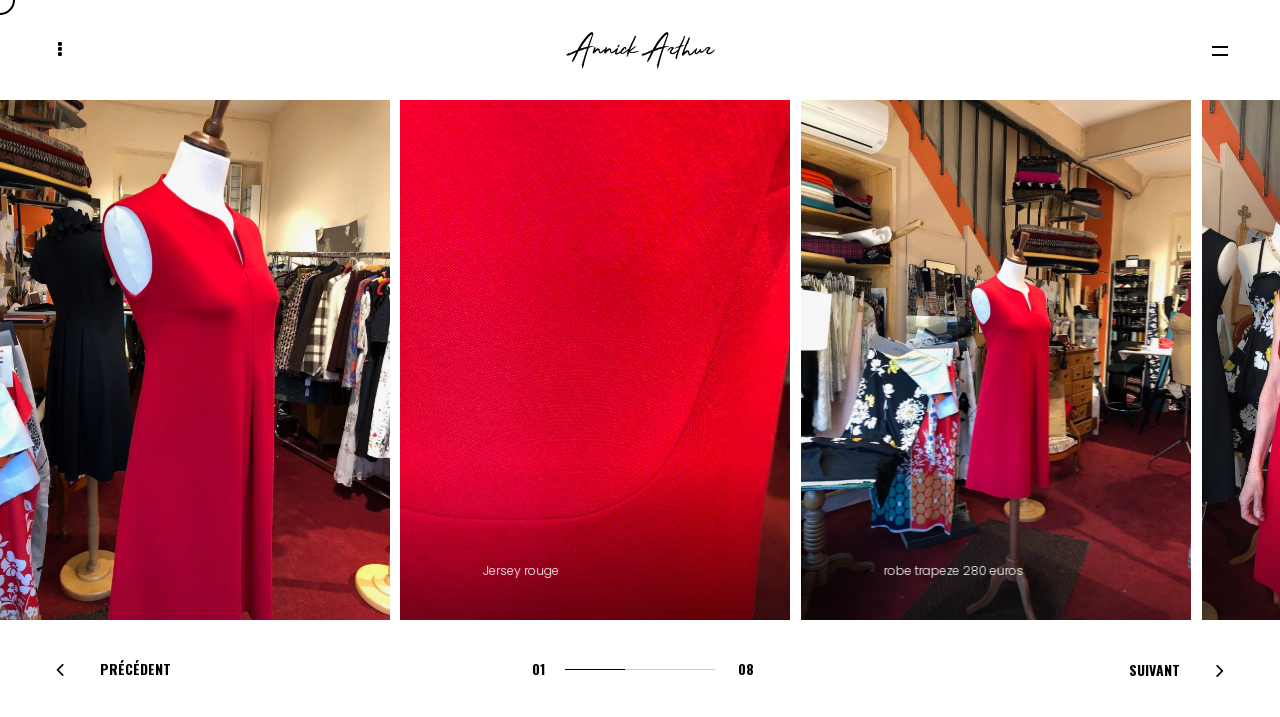

--- FILE ---
content_type: text/html; charset=UTF-8
request_url: https://www.annickarthur.com/andra_portfolio/printemps-2019-ete-haut-en-couleurs/
body_size: 7224
content:
<!DOCTYPE html>
<html lang="fr-FR">
<head>

    <meta http-equiv="Content-Type" content="text/html; charset=UTF-8" />
    <meta name="viewport" content="width=device-width, initial-scale=1.0" />

	<title>Robe  trapèze &#8211; Annick Arthur</title>
<meta name='robots' content='max-image-preview:large' />
<link rel='dns-prefetch' href='//fonts.googleapis.com' />
<link rel="alternate" type="application/rss+xml" title="Annick Arthur &raquo; Flux" href="https://www.annickarthur.com/feed/" />
<link rel="alternate" type="application/rss+xml" title="Annick Arthur &raquo; Flux des commentaires" href="https://www.annickarthur.com/comments/feed/" />
<link rel="alternate" title="oEmbed (JSON)" type="application/json+oembed" href="https://www.annickarthur.com/wp-json/oembed/1.0/embed?url=https%3A%2F%2Fwww.annickarthur.com%2Fandra_portfolio%2Fprintemps-2019-ete-haut-en-couleurs%2F" />
<link rel="alternate" title="oEmbed (XML)" type="text/xml+oembed" href="https://www.annickarthur.com/wp-json/oembed/1.0/embed?url=https%3A%2F%2Fwww.annickarthur.com%2Fandra_portfolio%2Fprintemps-2019-ete-haut-en-couleurs%2F&#038;format=xml" />
<style id='wp-img-auto-sizes-contain-inline-css' type='text/css'>
img:is([sizes=auto i],[sizes^="auto," i]){contain-intrinsic-size:3000px 1500px}
/*# sourceURL=wp-img-auto-sizes-contain-inline-css */
</style>
<style id='wp-emoji-styles-inline-css' type='text/css'>

	img.wp-smiley, img.emoji {
		display: inline !important;
		border: none !important;
		box-shadow: none !important;
		height: 1em !important;
		width: 1em !important;
		margin: 0 0.07em !important;
		vertical-align: -0.1em !important;
		background: none !important;
		padding: 0 !important;
	}
/*# sourceURL=wp-emoji-styles-inline-css */
</style>
<style id='wp-block-library-inline-css' type='text/css'>
:root{--wp-block-synced-color:#7a00df;--wp-block-synced-color--rgb:122,0,223;--wp-bound-block-color:var(--wp-block-synced-color);--wp-editor-canvas-background:#ddd;--wp-admin-theme-color:#007cba;--wp-admin-theme-color--rgb:0,124,186;--wp-admin-theme-color-darker-10:#006ba1;--wp-admin-theme-color-darker-10--rgb:0,107,160.5;--wp-admin-theme-color-darker-20:#005a87;--wp-admin-theme-color-darker-20--rgb:0,90,135;--wp-admin-border-width-focus:2px}@media (min-resolution:192dpi){:root{--wp-admin-border-width-focus:1.5px}}.wp-element-button{cursor:pointer}:root .has-very-light-gray-background-color{background-color:#eee}:root .has-very-dark-gray-background-color{background-color:#313131}:root .has-very-light-gray-color{color:#eee}:root .has-very-dark-gray-color{color:#313131}:root .has-vivid-green-cyan-to-vivid-cyan-blue-gradient-background{background:linear-gradient(135deg,#00d084,#0693e3)}:root .has-purple-crush-gradient-background{background:linear-gradient(135deg,#34e2e4,#4721fb 50%,#ab1dfe)}:root .has-hazy-dawn-gradient-background{background:linear-gradient(135deg,#faaca8,#dad0ec)}:root .has-subdued-olive-gradient-background{background:linear-gradient(135deg,#fafae1,#67a671)}:root .has-atomic-cream-gradient-background{background:linear-gradient(135deg,#fdd79a,#004a59)}:root .has-nightshade-gradient-background{background:linear-gradient(135deg,#330968,#31cdcf)}:root .has-midnight-gradient-background{background:linear-gradient(135deg,#020381,#2874fc)}:root{--wp--preset--font-size--normal:16px;--wp--preset--font-size--huge:42px}.has-regular-font-size{font-size:1em}.has-larger-font-size{font-size:2.625em}.has-normal-font-size{font-size:var(--wp--preset--font-size--normal)}.has-huge-font-size{font-size:var(--wp--preset--font-size--huge)}.has-text-align-center{text-align:center}.has-text-align-left{text-align:left}.has-text-align-right{text-align:right}.has-fit-text{white-space:nowrap!important}#end-resizable-editor-section{display:none}.aligncenter{clear:both}.items-justified-left{justify-content:flex-start}.items-justified-center{justify-content:center}.items-justified-right{justify-content:flex-end}.items-justified-space-between{justify-content:space-between}.screen-reader-text{border:0;clip-path:inset(50%);height:1px;margin:-1px;overflow:hidden;padding:0;position:absolute;width:1px;word-wrap:normal!important}.screen-reader-text:focus{background-color:#ddd;clip-path:none;color:#444;display:block;font-size:1em;height:auto;left:5px;line-height:normal;padding:15px 23px 14px;text-decoration:none;top:5px;width:auto;z-index:100000}html :where(.has-border-color){border-style:solid}html :where([style*=border-top-color]){border-top-style:solid}html :where([style*=border-right-color]){border-right-style:solid}html :where([style*=border-bottom-color]){border-bottom-style:solid}html :where([style*=border-left-color]){border-left-style:solid}html :where([style*=border-width]){border-style:solid}html :where([style*=border-top-width]){border-top-style:solid}html :where([style*=border-right-width]){border-right-style:solid}html :where([style*=border-bottom-width]){border-bottom-style:solid}html :where([style*=border-left-width]){border-left-style:solid}html :where(img[class*=wp-image-]){height:auto;max-width:100%}:where(figure){margin:0 0 1em}html :where(.is-position-sticky){--wp-admin--admin-bar--position-offset:var(--wp-admin--admin-bar--height,0px)}@media screen and (max-width:600px){html :where(.is-position-sticky){--wp-admin--admin-bar--position-offset:0px}}

/*# sourceURL=wp-block-library-inline-css */
</style><style id='global-styles-inline-css' type='text/css'>
:root{--wp--preset--aspect-ratio--square: 1;--wp--preset--aspect-ratio--4-3: 4/3;--wp--preset--aspect-ratio--3-4: 3/4;--wp--preset--aspect-ratio--3-2: 3/2;--wp--preset--aspect-ratio--2-3: 2/3;--wp--preset--aspect-ratio--16-9: 16/9;--wp--preset--aspect-ratio--9-16: 9/16;--wp--preset--color--black: #000000;--wp--preset--color--cyan-bluish-gray: #abb8c3;--wp--preset--color--white: #ffffff;--wp--preset--color--pale-pink: #f78da7;--wp--preset--color--vivid-red: #cf2e2e;--wp--preset--color--luminous-vivid-orange: #ff6900;--wp--preset--color--luminous-vivid-amber: #fcb900;--wp--preset--color--light-green-cyan: #7bdcb5;--wp--preset--color--vivid-green-cyan: #00d084;--wp--preset--color--pale-cyan-blue: #8ed1fc;--wp--preset--color--vivid-cyan-blue: #0693e3;--wp--preset--color--vivid-purple: #9b51e0;--wp--preset--gradient--vivid-cyan-blue-to-vivid-purple: linear-gradient(135deg,rgb(6,147,227) 0%,rgb(155,81,224) 100%);--wp--preset--gradient--light-green-cyan-to-vivid-green-cyan: linear-gradient(135deg,rgb(122,220,180) 0%,rgb(0,208,130) 100%);--wp--preset--gradient--luminous-vivid-amber-to-luminous-vivid-orange: linear-gradient(135deg,rgb(252,185,0) 0%,rgb(255,105,0) 100%);--wp--preset--gradient--luminous-vivid-orange-to-vivid-red: linear-gradient(135deg,rgb(255,105,0) 0%,rgb(207,46,46) 100%);--wp--preset--gradient--very-light-gray-to-cyan-bluish-gray: linear-gradient(135deg,rgb(238,238,238) 0%,rgb(169,184,195) 100%);--wp--preset--gradient--cool-to-warm-spectrum: linear-gradient(135deg,rgb(74,234,220) 0%,rgb(151,120,209) 20%,rgb(207,42,186) 40%,rgb(238,44,130) 60%,rgb(251,105,98) 80%,rgb(254,248,76) 100%);--wp--preset--gradient--blush-light-purple: linear-gradient(135deg,rgb(255,206,236) 0%,rgb(152,150,240) 100%);--wp--preset--gradient--blush-bordeaux: linear-gradient(135deg,rgb(254,205,165) 0%,rgb(254,45,45) 50%,rgb(107,0,62) 100%);--wp--preset--gradient--luminous-dusk: linear-gradient(135deg,rgb(255,203,112) 0%,rgb(199,81,192) 50%,rgb(65,88,208) 100%);--wp--preset--gradient--pale-ocean: linear-gradient(135deg,rgb(255,245,203) 0%,rgb(182,227,212) 50%,rgb(51,167,181) 100%);--wp--preset--gradient--electric-grass: linear-gradient(135deg,rgb(202,248,128) 0%,rgb(113,206,126) 100%);--wp--preset--gradient--midnight: linear-gradient(135deg,rgb(2,3,129) 0%,rgb(40,116,252) 100%);--wp--preset--font-size--small: 13px;--wp--preset--font-size--medium: 20px;--wp--preset--font-size--large: 36px;--wp--preset--font-size--x-large: 42px;--wp--preset--spacing--20: 0.44rem;--wp--preset--spacing--30: 0.67rem;--wp--preset--spacing--40: 1rem;--wp--preset--spacing--50: 1.5rem;--wp--preset--spacing--60: 2.25rem;--wp--preset--spacing--70: 3.38rem;--wp--preset--spacing--80: 5.06rem;--wp--preset--shadow--natural: 6px 6px 9px rgba(0, 0, 0, 0.2);--wp--preset--shadow--deep: 12px 12px 50px rgba(0, 0, 0, 0.4);--wp--preset--shadow--sharp: 6px 6px 0px rgba(0, 0, 0, 0.2);--wp--preset--shadow--outlined: 6px 6px 0px -3px rgb(255, 255, 255), 6px 6px rgb(0, 0, 0);--wp--preset--shadow--crisp: 6px 6px 0px rgb(0, 0, 0);}:where(.is-layout-flex){gap: 0.5em;}:where(.is-layout-grid){gap: 0.5em;}body .is-layout-flex{display: flex;}.is-layout-flex{flex-wrap: wrap;align-items: center;}.is-layout-flex > :is(*, div){margin: 0;}body .is-layout-grid{display: grid;}.is-layout-grid > :is(*, div){margin: 0;}:where(.wp-block-columns.is-layout-flex){gap: 2em;}:where(.wp-block-columns.is-layout-grid){gap: 2em;}:where(.wp-block-post-template.is-layout-flex){gap: 1.25em;}:where(.wp-block-post-template.is-layout-grid){gap: 1.25em;}.has-black-color{color: var(--wp--preset--color--black) !important;}.has-cyan-bluish-gray-color{color: var(--wp--preset--color--cyan-bluish-gray) !important;}.has-white-color{color: var(--wp--preset--color--white) !important;}.has-pale-pink-color{color: var(--wp--preset--color--pale-pink) !important;}.has-vivid-red-color{color: var(--wp--preset--color--vivid-red) !important;}.has-luminous-vivid-orange-color{color: var(--wp--preset--color--luminous-vivid-orange) !important;}.has-luminous-vivid-amber-color{color: var(--wp--preset--color--luminous-vivid-amber) !important;}.has-light-green-cyan-color{color: var(--wp--preset--color--light-green-cyan) !important;}.has-vivid-green-cyan-color{color: var(--wp--preset--color--vivid-green-cyan) !important;}.has-pale-cyan-blue-color{color: var(--wp--preset--color--pale-cyan-blue) !important;}.has-vivid-cyan-blue-color{color: var(--wp--preset--color--vivid-cyan-blue) !important;}.has-vivid-purple-color{color: var(--wp--preset--color--vivid-purple) !important;}.has-black-background-color{background-color: var(--wp--preset--color--black) !important;}.has-cyan-bluish-gray-background-color{background-color: var(--wp--preset--color--cyan-bluish-gray) !important;}.has-white-background-color{background-color: var(--wp--preset--color--white) !important;}.has-pale-pink-background-color{background-color: var(--wp--preset--color--pale-pink) !important;}.has-vivid-red-background-color{background-color: var(--wp--preset--color--vivid-red) !important;}.has-luminous-vivid-orange-background-color{background-color: var(--wp--preset--color--luminous-vivid-orange) !important;}.has-luminous-vivid-amber-background-color{background-color: var(--wp--preset--color--luminous-vivid-amber) !important;}.has-light-green-cyan-background-color{background-color: var(--wp--preset--color--light-green-cyan) !important;}.has-vivid-green-cyan-background-color{background-color: var(--wp--preset--color--vivid-green-cyan) !important;}.has-pale-cyan-blue-background-color{background-color: var(--wp--preset--color--pale-cyan-blue) !important;}.has-vivid-cyan-blue-background-color{background-color: var(--wp--preset--color--vivid-cyan-blue) !important;}.has-vivid-purple-background-color{background-color: var(--wp--preset--color--vivid-purple) !important;}.has-black-border-color{border-color: var(--wp--preset--color--black) !important;}.has-cyan-bluish-gray-border-color{border-color: var(--wp--preset--color--cyan-bluish-gray) !important;}.has-white-border-color{border-color: var(--wp--preset--color--white) !important;}.has-pale-pink-border-color{border-color: var(--wp--preset--color--pale-pink) !important;}.has-vivid-red-border-color{border-color: var(--wp--preset--color--vivid-red) !important;}.has-luminous-vivid-orange-border-color{border-color: var(--wp--preset--color--luminous-vivid-orange) !important;}.has-luminous-vivid-amber-border-color{border-color: var(--wp--preset--color--luminous-vivid-amber) !important;}.has-light-green-cyan-border-color{border-color: var(--wp--preset--color--light-green-cyan) !important;}.has-vivid-green-cyan-border-color{border-color: var(--wp--preset--color--vivid-green-cyan) !important;}.has-pale-cyan-blue-border-color{border-color: var(--wp--preset--color--pale-cyan-blue) !important;}.has-vivid-cyan-blue-border-color{border-color: var(--wp--preset--color--vivid-cyan-blue) !important;}.has-vivid-purple-border-color{border-color: var(--wp--preset--color--vivid-purple) !important;}.has-vivid-cyan-blue-to-vivid-purple-gradient-background{background: var(--wp--preset--gradient--vivid-cyan-blue-to-vivid-purple) !important;}.has-light-green-cyan-to-vivid-green-cyan-gradient-background{background: var(--wp--preset--gradient--light-green-cyan-to-vivid-green-cyan) !important;}.has-luminous-vivid-amber-to-luminous-vivid-orange-gradient-background{background: var(--wp--preset--gradient--luminous-vivid-amber-to-luminous-vivid-orange) !important;}.has-luminous-vivid-orange-to-vivid-red-gradient-background{background: var(--wp--preset--gradient--luminous-vivid-orange-to-vivid-red) !important;}.has-very-light-gray-to-cyan-bluish-gray-gradient-background{background: var(--wp--preset--gradient--very-light-gray-to-cyan-bluish-gray) !important;}.has-cool-to-warm-spectrum-gradient-background{background: var(--wp--preset--gradient--cool-to-warm-spectrum) !important;}.has-blush-light-purple-gradient-background{background: var(--wp--preset--gradient--blush-light-purple) !important;}.has-blush-bordeaux-gradient-background{background: var(--wp--preset--gradient--blush-bordeaux) !important;}.has-luminous-dusk-gradient-background{background: var(--wp--preset--gradient--luminous-dusk) !important;}.has-pale-ocean-gradient-background{background: var(--wp--preset--gradient--pale-ocean) !important;}.has-electric-grass-gradient-background{background: var(--wp--preset--gradient--electric-grass) !important;}.has-midnight-gradient-background{background: var(--wp--preset--gradient--midnight) !important;}.has-small-font-size{font-size: var(--wp--preset--font-size--small) !important;}.has-medium-font-size{font-size: var(--wp--preset--font-size--medium) !important;}.has-large-font-size{font-size: var(--wp--preset--font-size--large) !important;}.has-x-large-font-size{font-size: var(--wp--preset--font-size--x-large) !important;}
/*# sourceURL=global-styles-inline-css */
</style>

<style id='classic-theme-styles-inline-css' type='text/css'>
/*! This file is auto-generated */
.wp-block-button__link{color:#fff;background-color:#32373c;border-radius:9999px;box-shadow:none;text-decoration:none;padding:calc(.667em + 2px) calc(1.333em + 2px);font-size:1.125em}.wp-block-file__button{background:#32373c;color:#fff;text-decoration:none}
/*# sourceURL=/wp-includes/css/classic-themes.min.css */
</style>
<link rel='stylesheet' id='redux-extendify-styles-css' href='https://www.annickarthur.com/wp-content/plugins/redux-framework/redux-core/assets/css/extendify-utilities.css?ver=4.4.13' type='text/css' media='all' />
<link rel='stylesheet' id='contact-form-7-css' href='https://www.annickarthur.com/wp-content/plugins/contact-form-7/includes/css/styles.css?ver=5.9' type='text/css' media='all' />
<link rel='stylesheet' id='andra-carousel-css' href='https://www.annickarthur.com/wp-content/themes/andra/css/carousel.css?ver=6.9' type='text/css' media='all' />
<link rel='stylesheet' id='andra-portfolio-css' href='https://www.annickarthur.com/wp-content/themes/andra/css/portfolio.css?ver=6.9' type='text/css' media='all' />
<link rel='stylesheet' id='andra-blog-css' href='https://www.annickarthur.com/wp-content/themes/andra/css/blog.css?ver=6.9' type='text/css' media='all' />
<link rel='stylesheet' id='andra-shortcodes-css' href='https://www.annickarthur.com/wp-content/themes/andra/css/shortcodes.css?ver=6.9' type='text/css' media='all' />
<link rel='stylesheet' id='andra-assets-css' href='https://www.annickarthur.com/wp-content/themes/andra/css/assets.css?ver=6.9' type='text/css' media='all' />
<link rel='stylesheet' id='andra-theme-css' href='https://www.annickarthur.com/wp-content/themes/andra/style.css?ver=6.9' type='text/css' media='all' />
<link rel='stylesheet' id='fontawesome-css' href='https://www.annickarthur.com/wp-content/themes/andra/css/font-awesome.min.css?ver=6.9' type='text/css' media='all' />
<link rel='stylesheet' id='andra-body-font-css' href='//fonts.googleapis.com/css?family=Poppins%3A300%2C400%2C600%2C700&#038;ver=1.0.0' type='text/css' media='all' />
<link rel='stylesheet' id='andra-headings-font-css' href='//fonts.googleapis.com/css?family=Oswald%3A400%2C700&#038;ver=1.0.0' type='text/css' media='all' />
<script type="text/javascript" src="https://www.annickarthur.com/wp-includes/js/jquery/jquery.min.js?ver=3.7.1" id="jquery-core-js"></script>
<script type="text/javascript" src="https://www.annickarthur.com/wp-includes/js/jquery/jquery-migrate.min.js?ver=3.4.1" id="jquery-migrate-js"></script>
<link rel="https://api.w.org/" href="https://www.annickarthur.com/wp-json/" /><link rel="EditURI" type="application/rsd+xml" title="RSD" href="https://www.annickarthur.com/xmlrpc.php?rsd" />
<meta name="generator" content="WordPress 6.9" />
<link rel="canonical" href="https://www.annickarthur.com/andra_portfolio/printemps-2019-ete-haut-en-couleurs/" />
<link rel='shortlink' href='https://www.annickarthur.com/?p=2291' />
<meta name="generator" content="Redux 4.4.13" /><meta name="generator" content="Powered by WPBakery Page Builder - drag and drop page builder for WordPress."/>
<noscript><style> .wpb_animate_when_almost_visible { opacity: 1; }</style></noscript></head>

<body class="wp-singular andra_portfolio-template-default single single-andra_portfolio postid-2291 wp-theme-andra hidden wpb-js-composer js-comp-ver-6.5.0 vc_responsive">

	<main>

        <div class="preloader-wrap">
    	<div class="outer">
        	<div class="inner">
            	<div id="logo-preloader">
					<img class="black-logo" src="https://www.annickarthur.com/wp-content/uploads/2018/08/logo.png" alt="ClaPat Logo">
                </div>
                <div class="trackbar">
                  	<div class="loadbar"></div>
                </div>
      			<div class="percentage" id="percent"></div>
                <div id="start-wrap" class="parallax-wrap bigger">
                	<div id="start-site" class="parallax-element">
						<span data-hover="Click">Start</span>
					</div>
                </div>      
      		</div>
      	</div>
    </div>

	<div class="cd-index cd-main-content">

	<div id="page-content" class="with-cursor" data-bgcolor="#ffffff">	
		
		<!-- Header -->
        <header class="scroll-hide">
            <div id="header-container">
			
						<!-- Menu Button -->
            <div id="open-info" class="mb-wrap">
            	<div class="mbi-wrap parallax-wrap">
                	<div class="mb-icon parallax-element"><i class="fa fa-ellipsis-v"></i></div>
                </div>
                <div class="mb-text">
					<span data-hover="Info">Info</span>
				</div> 
            </div>
            <!-- Menu Button -->
                        
            <!-- Logo -->
            <div id="logo" class="hide-ball">
                <a class="ajax-link" data-type="page-transition" href="https://www.annickarthur.com">
                    <img class="black-logo" src="https://www.annickarthur.com/wp-content/uploads/2018/08/logo.png" alt="ClaPat Logo">
                    <img class="white-logo" src="https://www.annickarthur.com/wp-content/uploads/2018/08/logo_white.png" alt="ClaPat Logo">
                </a>
            </div>
            <!--/Logo -->             
            
            <!-- Menu Burger -->
            <div id="burger-wrapper" class="parallax-wrap">
                <div id="menu-burger" class="parallax-element">
                    <span></span>
                    <span></span>
                </div>
            </div>
            <!--/Menu Burger -->
        
            </div>
        </header>
        <!--/Header -->

			<!-- Menu Overlay -->
        <div id="menu-overlay">

            <div id="close-menu"></div>

            <div class="outer">
                <div class="inner">

					<nav class="hide-ball large-menu"><ul id="menu-main-menu" class="menu"><li id="menu-item-2013" class="menu-item menu-item-type-post_type menu-item-object-page menu-item-home menu-item-2013 mp"><a href="https://www.annickarthur.com/" data-type="page-transition" class="ajax-link-menu"><span></span>PORTFOLIO</a></li>
<li id="menu-item-2015" class="menu-item menu-item-type-post_type menu-item-object-page menu-item-2015 mp"><a href="https://www.annickarthur.com/about-2/" data-type="page-transition" class="ajax-link-menu"><span></span>A PROPOS</a></li>
<li id="menu-item-2009" class="menu-item menu-item-type-post_type menu-item-object-page menu-item-2009 mp"><a href="https://www.annickarthur.com/contact/" data-type="page-transition" class="ajax-link-menu"><span></span>CONTACT</a></li>
<li id="menu-item-2050" class="menu-item menu-item-type-custom menu-item-object-custom menu-item-home menu-item-2050 mp"><a href="https://www.annickarthur.com" class="menu-link"><span></span>Accueil</a></li>
</ul></nav>					
										<div class="switcher-wrap hide-ball">
                        <div class="switcher-bg">
                            <div class="switcher-out"></div>
                            <div class="switcher-in"></div>
                            <div class="switcher-switch"></div>
                        </div>
                        <div class="switcher-text">Mode Nuit</div>
                    </div>
										
                </div>
            </div>

        </div>
        <!-- Menu Overlay -->	
				<!-- Carousel Holder -->
        <div id="carousel-holder"> 
            <div id="carousel-slider" class="swiper-continer">
      			<div class="swiper-wrapper">            
					
					                    <!-- Section Slide -->
                    <div class="swiper-slide">                        
                        <div class="img-mask">                            
                            <img src="https://www.annickarthur.com/wp-content/uploads/2019/02/IMG_2087-768x1024.jpg" alt="Gallery Image">
							                        </div>
                    </div>
                    <!--/Section Slide -->
										<!-- Section Slide -->
                    <div class="swiper-slide">                        
                        <div class="img-mask">                            
                            <img src="https://www.annickarthur.com/wp-content/uploads/2019/02/IMG_2060-768x1024.jpg" alt="Gallery Image">
														<div class="img-caption">Jersey rouge  </div>
													</div>
                    </div>
                    <!--/Section Slide -->
										<!-- Section Slide -->
                    <div class="swiper-slide">                        
                        <div class="img-mask">                            
                            <img src="https://www.annickarthur.com/wp-content/uploads/2019/02/IMG_2085-768x1024.jpg" alt="Gallery Image">
														<div class="img-caption">robe trapeze 280 euros</div>
													</div>
                    </div>
                    <!--/Section Slide -->
										<!-- Section Slide -->
                    <div class="swiper-slide">                        
                        <div class="img-mask">                            
                            <img src="https://www.annickarthur.com/wp-content/uploads/2019/02/mtBkizIzQuOz1ZaCsjxJIA-e1553605683768-768x1024.jpg" alt="Gallery Image">
														<div class="img-caption">zip dans le dos</div>
													</div>
                    </div>
                    <!--/Section Slide -->
										<!-- Section Slide -->
                    <div class="swiper-slide">                        
                        <div class="img-mask">                            
                            <img src="https://www.annickarthur.com/wp-content/uploads/2019/02/IMG_2084-768x1024.jpg" alt="Gallery Image">
														<div class="img-caption">Sur mesure 30% en plus</div>
													</div>
                    </div>
                    <!--/Section Slide -->
										<!-- Section Slide -->
                    <div class="swiper-slide">                        
                        <div class="img-mask">                            
                            <img src="https://www.annickarthur.com/wp-content/uploads/2019/02/eXtJV6DTyaT2QXl8WOl6w-e1553605721393-768x1024.jpg" alt="Gallery Image">
													</div>
                    </div>
                    <!--/Section Slide -->
										<!-- Section Slide -->
                    <div class="swiper-slide">                        
                        <div class="img-mask">                            
                            <img src="https://www.annickarthur.com/wp-content/uploads/2019/02/IMG_2040-768x1024.jpg" alt="Gallery Image">
														<div class="img-caption">Plan de coupe en un morceau</div>
													</div>
                    </div>
                    <!--/Section Slide -->
										<!-- Section Slide -->
                    <div class="swiper-slide">                        
                        <div class="img-mask">                            
                            <img src="https://www.annickarthur.com/wp-content/uploads/2019/02/IMG_2083-768x1024.jpg" alt="Gallery Image">
														<div class="img-caption">Décolleté modulable</div>
													</div>
                    </div>
                    <!--/Section Slide -->
					
				</div>
                
                <div class="swiper-ball-pagination">
                    <div class="swiper-ball-prev"></div>
                    <a class="swiper-ball-all ajax-link" data-type="page-transition" href="https://www.annickarthur.com"></a>
                    <div class="swiper-ball-next"></div>
                </div> 

            </div>
        </div>    
        <!--/Carousel Holder -->

		<!-- Project Info -->
        <div id="project-info">
			        	<div class="project-date timeline-info">
            	20/02/2019            </div>
			        	<div class="project-name timeline-info">
            	Robe  trapèze            </div>
        	<div class="project-share timeline-info">
            	<div id="share" data-text="Partager :"></div>
            </div>
        </div>
        <!--/Project Info -->
       
        <!-- Project Footer -->
        <div id="project-footer">
        	
        	<div class="timeline-element">
                <a class="button-wrap left ajax-link-prev-project" data-type="page-transition" href="https://www.annickarthur.com/andra_portfolio/projets-dessins-decouvertes-2019/"><div class="icon-wrap parallax-wrap"><div class="button-icon parallax-element"><i class="fa fa-angle-left"></i></div></div><div class="button-text"><span data-hover="Robe drapé  dos nu 2019">Précédent</span></div></a>            </div>
            
            <div class="timeline-element">
                <div class="carousel-pagination  transition-element">
                    <div class="swiper-scrollbar"></div>            
                    <div class="swiper-counter" data-total="08"></div>
                </div>
            </div>
            
            <div class="timeline-element">
               <a class="button-wrap right ajax-link-next-project" data-type="page-transition" href="https://www.annickarthur.com/andra_portfolio/manteau-rouge-2017/"><div class="icon-wrap parallax-wrap"><div class="button-icon parallax-element"><i class="fa fa-angle-right"></i></div></div><div class="button-text"><span data-hover="Manteaux   redingote  2019">Suivant</span></div></a>        	</div>
            
        </div>
 		<!--/Project Footer -->

								
								
				
			</div>
			<!--/Page Content -->
						<div id="rotate-device"></div>
					</div>
		<!--/Cd-main-content -->
	</main>
	<!--/Main -->
	<div class="cd-cover-layer"></div>
    <div id="magic-cursor" >
        <div id="ball">
        	<div id="ball-loader"></div>
        </div>
    </div>
    <div id="clone-image"></div>
<script type="speculationrules">
{"prefetch":[{"source":"document","where":{"and":[{"href_matches":"/*"},{"not":{"href_matches":["/wp-*.php","/wp-admin/*","/wp-content/uploads/*","/wp-content/*","/wp-content/plugins/*","/wp-content/themes/andra/*","/*\\?(.+)"]}},{"not":{"selector_matches":"a[rel~=\"nofollow\"]"}},{"not":{"selector_matches":".no-prefetch, .no-prefetch a"}}]},"eagerness":"conservative"}]}
</script>
<script type="text/javascript" src="https://www.annickarthur.com/wp-content/plugins/contact-form-7/includes/swv/js/index.js?ver=5.9" id="swv-js"></script>
<script type="text/javascript" id="contact-form-7-js-extra">
/* <![CDATA[ */
var wpcf7 = {"api":{"root":"https://www.annickarthur.com/wp-json/","namespace":"contact-form-7/v1"}};
//# sourceURL=contact-form-7-js-extra
/* ]]> */
</script>
<script type="text/javascript" src="https://www.annickarthur.com/wp-content/plugins/contact-form-7/includes/js/index.js?ver=5.9" id="contact-form-7-js"></script>
<script type="text/javascript" src="https://www.annickarthur.com/wp-includes/js/comment-reply.min.js?ver=6.9" id="comment-reply-js" async="async" data-wp-strategy="async" fetchpriority="low"></script>
<script type="text/javascript" src="https://www.annickarthur.com/wp-content/themes/andra/js/modernizr.js?ver=6.9" id="modernizr-js"></script>
<script type="text/javascript" src="https://www.annickarthur.com/wp-content/themes/andra/js/jquery.waitforimages.js?ver=6.9" id="waitforimages-js"></script>
<script type="text/javascript" src="https://www.annickarthur.com/wp-content/themes/andra/js/appear.js?ver=6.9" id="appear-js"></script>
<script type="text/javascript" src="https://www.annickarthur.com/wp-content/themes/andra/js/owl.carousel.js?ver=6.9" id="owl-carousel-js"></script>
<script type="text/javascript" src="https://www.annickarthur.com/wp-content/themes/andra/js/jquery.magnific-popup.min.js?ver=6.9" id="magnific-popup-js"></script>
<script type="text/javascript" src="https://www.annickarthur.com/wp-content/themes/andra/js/jquery.collagePlus.min.js?ver=6.9" id="collage-plus-js"></script>
<script type="text/javascript" src="https://www.annickarthur.com/wp-content/themes/andra/js/isotope.js?ver=6.9" id="isotope-pkgd-js"></script>
<script type="text/javascript" src="https://www.annickarthur.com/wp-content/themes/andra/js/packery-mode.pkgd.min.js?ver=6.9" id="packery-mode-js"></script>
<script type="text/javascript" src="https://www.annickarthur.com/wp-content/themes/andra/js/jssocials.min.js?ver=6.9" id="jssocials-js"></script>
<script type="text/javascript" src="https://www.annickarthur.com/wp-content/themes/andra/js/tweenmax.min.js?ver=6.9" id="tweenmax-js"></script>
<script type="text/javascript" src="https://www.annickarthur.com/wp-content/themes/andra/js/scrollto.min.js?ver=6.9" id="scrollto-js"></script>
<script type="text/javascript" src="https://www.annickarthur.com/wp-content/themes/andra/js/swipper.min.js?ver=6.9" id="swipper-js"></script>
<script type="text/javascript" id="andra-scripts-js-extra">
/* <![CDATA[ */
var ClapatAndraThemeOptions = {"enable_ajax":"","enable_smooth_scrolling":""};
var ClapatMapOptions = {"map_marker_image":"https://www.annickarthur.com/wp-content/themes/andra/images/marker.png","map_address":"21 Rue du 14 Juillet, 30100 Al\u00e8s","map_zoom":"16","marker_title":"Annick Arthur","marker_text":"Venez me rencontrer dans mon atelier !","map_type":"1","map_api_key":"AIzaSyC4HeFDcRfQEdsNbH23PR-aozpxNULzJDw"};
//# sourceURL=andra-scripts-js-extra
/* ]]> */
</script>
<script type="text/javascript" src="https://www.annickarthur.com/wp-content/themes/andra/js/scripts.js?ver=6.9" id="andra-scripts-js"></script>
<script id="wp-emoji-settings" type="application/json">
{"baseUrl":"https://s.w.org/images/core/emoji/17.0.2/72x72/","ext":".png","svgUrl":"https://s.w.org/images/core/emoji/17.0.2/svg/","svgExt":".svg","source":{"concatemoji":"https://www.annickarthur.com/wp-includes/js/wp-emoji-release.min.js?ver=6.9"}}
</script>
<script type="module">
/* <![CDATA[ */
/*! This file is auto-generated */
const a=JSON.parse(document.getElementById("wp-emoji-settings").textContent),o=(window._wpemojiSettings=a,"wpEmojiSettingsSupports"),s=["flag","emoji"];function i(e){try{var t={supportTests:e,timestamp:(new Date).valueOf()};sessionStorage.setItem(o,JSON.stringify(t))}catch(e){}}function c(e,t,n){e.clearRect(0,0,e.canvas.width,e.canvas.height),e.fillText(t,0,0);t=new Uint32Array(e.getImageData(0,0,e.canvas.width,e.canvas.height).data);e.clearRect(0,0,e.canvas.width,e.canvas.height),e.fillText(n,0,0);const a=new Uint32Array(e.getImageData(0,0,e.canvas.width,e.canvas.height).data);return t.every((e,t)=>e===a[t])}function p(e,t){e.clearRect(0,0,e.canvas.width,e.canvas.height),e.fillText(t,0,0);var n=e.getImageData(16,16,1,1);for(let e=0;e<n.data.length;e++)if(0!==n.data[e])return!1;return!0}function u(e,t,n,a){switch(t){case"flag":return n(e,"\ud83c\udff3\ufe0f\u200d\u26a7\ufe0f","\ud83c\udff3\ufe0f\u200b\u26a7\ufe0f")?!1:!n(e,"\ud83c\udde8\ud83c\uddf6","\ud83c\udde8\u200b\ud83c\uddf6")&&!n(e,"\ud83c\udff4\udb40\udc67\udb40\udc62\udb40\udc65\udb40\udc6e\udb40\udc67\udb40\udc7f","\ud83c\udff4\u200b\udb40\udc67\u200b\udb40\udc62\u200b\udb40\udc65\u200b\udb40\udc6e\u200b\udb40\udc67\u200b\udb40\udc7f");case"emoji":return!a(e,"\ud83e\u1fac8")}return!1}function f(e,t,n,a){let r;const o=(r="undefined"!=typeof WorkerGlobalScope&&self instanceof WorkerGlobalScope?new OffscreenCanvas(300,150):document.createElement("canvas")).getContext("2d",{willReadFrequently:!0}),s=(o.textBaseline="top",o.font="600 32px Arial",{});return e.forEach(e=>{s[e]=t(o,e,n,a)}),s}function r(e){var t=document.createElement("script");t.src=e,t.defer=!0,document.head.appendChild(t)}a.supports={everything:!0,everythingExceptFlag:!0},new Promise(t=>{let n=function(){try{var e=JSON.parse(sessionStorage.getItem(o));if("object"==typeof e&&"number"==typeof e.timestamp&&(new Date).valueOf()<e.timestamp+604800&&"object"==typeof e.supportTests)return e.supportTests}catch(e){}return null}();if(!n){if("undefined"!=typeof Worker&&"undefined"!=typeof OffscreenCanvas&&"undefined"!=typeof URL&&URL.createObjectURL&&"undefined"!=typeof Blob)try{var e="postMessage("+f.toString()+"("+[JSON.stringify(s),u.toString(),c.toString(),p.toString()].join(",")+"));",a=new Blob([e],{type:"text/javascript"});const r=new Worker(URL.createObjectURL(a),{name:"wpTestEmojiSupports"});return void(r.onmessage=e=>{i(n=e.data),r.terminate(),t(n)})}catch(e){}i(n=f(s,u,c,p))}t(n)}).then(e=>{for(const n in e)a.supports[n]=e[n],a.supports.everything=a.supports.everything&&a.supports[n],"flag"!==n&&(a.supports.everythingExceptFlag=a.supports.everythingExceptFlag&&a.supports[n]);var t;a.supports.everythingExceptFlag=a.supports.everythingExceptFlag&&!a.supports.flag,a.supports.everything||((t=a.source||{}).concatemoji?r(t.concatemoji):t.wpemoji&&t.twemoji&&(r(t.twemoji),r(t.wpemoji)))});
//# sourceURL=https://www.annickarthur.com/wp-includes/js/wp-emoji-loader.min.js
/* ]]> */
</script>
</body>
</html>


--- FILE ---
content_type: text/css
request_url: https://www.annickarthur.com/wp-content/themes/andra/css/carousel.css?ver=6.9
body_size: 2236
content:

#carousel-holder {
	width:100%;
	height:100%;
	position:fixed;
	opacity:0;
	z-index:1;		
}

#carousel-slider {
	position: relative;
	width: 100%;
	margin:0 auto;
	height:calc(100vh - 240px);
	top:120px;
}

.swiper-wrapper { display: flex; }

.swiper-slide { display: table; }

#carousel-slider .swiper-slide {
	width: auto;
	height: 100%;
	position: relative;
	overflow: hidden; 
	display: flex;
}

@media only screen and (min-width: 768px) {
	#carousel-slider .swiper-slide {
		width: auto!important;
	}
}

#carousel-slider .swiper-slide:first-child {
	opacity:0;
}

#carousel-slider .img-mask {	
	width:auto;
	height:100%;
	top:0;
	bottom:0;
	left:0;
	right:0;
	margin:0 auto;
	display: block;
	position:relative;
	box-sizing:border-box;
	z-index:2;
}

#carousel-slider .img-mask img {
	height:100%;
	width:auto;
	max-width:none;
}

.swiper-sliders .swiper-slide .img-mask img {
	opacity:0;
	-webkit-transition: opacity 0.3s ease-in-out, transform 0.3s ease-in-out;
	transition: opacity 0.3s ease-in-out, transform 0.3s ease-in-out;
}

#carousel-slider .img-caption {
	position:absolute;
	width:100%;
	height:auto;
	padding:100px 40px 40px 83px;
	box-sizing:border-box;
	left:0;
	bottom:0;
	font-size:12px;
	color:#fff;
	background: -moz-linear-gradient(top, rgba(0,0,0,0) 0%, rgba(0,0,0,0.5) 100%);
	background: -webkit-linear-gradient(top, rgba(0,0,0,0) 0%,rgba(0,0,0,0.5) 100%);
	background: linear-gradient(to bottom, rgba(0,0,0,0) 0%,rgba(0,0,0,0.5) 100%);
}



.swiper-ball-pagination {
	position:absolute;
	height:100%;
	width:100%;
	z-index:10;
	top:0;
	cursor:none;
}

.no-cursor .swiper-ball-pagination {
	cursor:default;
}

.swiper-ball-prev {
	position:absolute;
	height:100%;
	width:35%;
	left:0;
}

.no-cursor .swiper-ball-prev {
	cursor:w-resize;
}

.swiper-ball-all {
	position:absolute;
	height:100%;
	width:30%;
	left:0;
	right:0;
	margin:0 auto;
	cursor:none;
}

.no-cursor .swiper-ball-all {
	display:none;
}

.swiper-ball-next {
	position:absolute;
	height:100%;
	width:35%;
	right:0;
}

.no-cursor .swiper-ball-next {
	cursor:e-resize;
}


#project-info {
	position: fixed;
	bottom: 0;
	height: 120px;
	width: 100%;
	padding: 40px 80px;
	box-sizing: border-box;
	z-index: 12;
	visibility:hidden;
	height:0;
	overflow:hidden;
}

.project-date {
	float:left;
	line-height: 40px;
	height:40px;
	width:auto;
	margin-left:40px;
	font-size: 12px;
	position:relative;
	z-index:1;
	opacity:0;
}

.project-date:before {
	width: 100%;
	height: 40px;
	width:20px;
	position: absolute;
	font-size: 18px;
	font-family:'FontAwesome';
	content: "\f017";
	color:#000;
	left: -40px;
	top:0;
	-webkit-transition: opacity 0.2s ease-in-out 0.2s;
	transition: opacity 0.2s ease-in-out 0.2s;
}

.light-content .project-date:before {
	color:#fff;
}

.project-name {
	line-height: 40px;
	font-weight: 700;
	font-family: 'Oswald', sans-serif;
	text-transform: uppercase;
	font-size: 16px;
	color: #000;
	width: 100%;
	z-index:0;
	position: absolute;
	display: table;
	margin: 0 auto;
	left: 0;
	right: 0;
	opacity:0;
	text-align:center;
}

.light-content .project-name {
	color:#fff;
}

.project-share {
	display:block;
	position: relative;
	z-index:1;
	opacity:0;
	float:right;
}

#share {
	display:block;		
	position: relative;
}

#share::before {
	content: attr(data-text);
	font-size: 12px;
	width: 60px;
	height: 40px;
	line-height: 40px;
	position: absolute;
	top: 0;
	opacity: 1;
	left: -70px;
}

#share:after {
	width: 100%;
	height: 1px;
	position: absolute;
	content: "";
	background-color: rgba(0,0,0,1);
	left: 0px;
	bottom: 19px;
	-webkit-transition: opacity 0.2s ease-in-out 0.2s;
	transition: opacity 0.2s ease-in-out 0.2s;
}

.light-content #share:after {
	background-color: rgba(255,255,255,1);
}

.jssocials-shares {
	display: table;
	margin: 0 auto!important;
}

.jssocials-share {
	margin: 0 6px !important;
	position: relative;
	background-color: #fff;
	z-index: 1;
	-webkit-transition: background 0.4s ease-in-out 0s;
	transition: background 0.4s ease-in-out 0s;
}

.light-content .jssocials-share {
	background-color: #181818;
}

.jssocials-shares div:first-child {
	margin-left:0px!important;
}

.jssocials-shares div:last-child {
	margin-right:0px!important;
}

.jssocials-shares:hover .jssocials-share-link {
	opacity:0.3;
}

.jssocials-shares .jssocials-share-link:hover {
	color:#000!important;
	opacity:1;
}

.light-content .jssocials-shares .jssocials-share-link:hover {
	color:#fff!important;
	opacity:1;
}

.jssocials-share-link {
	font-size: 14px;
	color: #000;
	position: relative;
	display: flex;
	position: relative;
	justify-content: center;
	align-items: center;
	height: 40px!important;
	width: 40px!important;
	text-align: center!important;
	line-height: 40px!important;
	-webkit-transition: opacity 0.2s ease-in-out;
	transition: opacity 0.2s ease-in-out;
}

.light-content .jssocials-share-link {
	color:#fff;
}

#project-footer {
	width:100%;
	z-index: 10;
	position: fixed;
	overflow: visible;
	bottom: 0;
	box-sizing: border-box;
	padding: 0 45px;
	padding-bottom:20px;
	pointer-events:none;
	opacity:1;
}

.load-carousel-page .timeline-element {
	position:relative;
	opacity:0;
}

.button-wrap {
	position:relative;
	cursor:pointer;
	pointer-events:initial;		
}

.button-wrap.left {
	float:left;	
}

.button-wrap.right {
	float:right;
}

.icon-wrap {
	width: 80px;
	height: 80px;
	display: flex;
	position: relative;
	justify-content: center;
	align-items: center;		
}

.button-wrap.left .icon-wrap {
	float:left;
}

.button-wrap.right .icon-wrap {
	float:right;
}

.button-icon {
	height: 22px;
	width: 14px;
	color: #000;
	text-align: center;
	line-height: 22px;
	font-size: 22px;
}

.light-content .button-icon {
	color:#fff;
}

#ball.bl {
	transform:scale(2) translate(-9px, -9px);
	border: 1px solid #fff;
	left:0;		
}

.button-text {
	font-weight: 700;
	font-family: 'Oswald', sans-serif;
	text-transform:uppercase;
	font-size: 14px;
	line-height:30px;
	margin:25px 0;
	overflow: hidden;
	width:140px;
	color:#000;		
}

.light-content .button-text {
	color:#fff;
}

.button-wrap.left .button-text {
	text-align:left;
	float: left;
}

.button-wrap.right .button-text {
	text-align:right;
	float: right;
}

.button-text span {
	position: relative;
	display: inline-block;
	-webkit-transition: -webkit-transform 0.2s;
	transition: transform 0.2s;
	width:140px;
	text-align:center;
	transform-origin: 100% 0%;;
}

.button-wrap.left .button-text span {
	text-align:left;
}

.button-wrap.right .button-text span {
	text-align:right;
}

.button-text span::before {
	position: absolute;
	width:140px;
	top: 100%;
	left:0;
	content: attr(data-hover);
}

.button-wrap:hover .button-text span {
	-webkit-transform: translateY(-100%);
	transform: translateY(-100%);
	transform-origin: 0% 0%;;
}

.transition-element {
	opacity:0;
	display:block;
	position:relative;
}

.swiper-scrollbar { 
	position: absolute;
	text-align: center;
	-webkit-transition: .3s opacity;
	-o-transition: .3s opacity;
	transition: .3s opacity;
	-webkit-transform: translate3d(0,0,0);
	transform: translate3d(0,0,0);
	z-index: 10;
	width: 150px;
	height: 1px;
	background: rgba(0,0,0,0.2) !important;
	left: 0;
	right: 0;
	margin: 0 auto;
	top: 40px;
}

.light-content .swiper-scrollbar {
	background: rgba(255,255,255,0.2)!important;
}

.swiper-scrollbar-drag {
	background: rgba(0,0,0,1)!important;
}

.light-content .swiper-scrollbar-drag {
	background: rgba(255,255,255,1)!important;
}

.swiper-container-horizontal > .swiper-pagination-bullets .swiper-pagination-bullet {
	margin: 0!important;
}

.swiper-pagination-bullets-dynamic {
	overflow: visible!important;
	height: 16px!important;
	width: 220px !important;
	bottom: 50px !important;
	position: absolute!important;
	left: 50%!important;
	margin-left: -107px;
	top: 0!important;
}

.swiper-counter:after {
	content:attr(data-total);
	width:20px;
	font-size:14px;
	font-weight: 700;
	font-family: 'Oswald', sans-serif;
	color:#000;
	width:20px;
	height: 16px;
	line-height: 16px;
	position:absolute;
	top:32px;
	right:-5px;
	opacity:1;
}

.light-content .swiper-counter:after {
	color:#fff!important;
}

.swiper-pagination-bullet {
	width: 16px!important;
	height: 16px!important;
	display: block!important;
	border-radius: 100%!important;
	background: transparent!important;
	opacity:0!important;
	left: 3px!important;
	-webkit-transform: scale(1)!important;
	transform: scale(1)!important;
	-webkit-transition: all 0.2s cubic-bezier(0.25, 0.46, 0.45, 0.94) 0s!important;
	transition:all 0.2s cubic-bezier(0.25, 0.46, 0.45, 0.94) 0s!important; 	
}

.swiper-pagination-bullets-dynamic .swiper-pagination-bullet-active-next, .swiper-pagination-bullets-dynamic .swiper-pagination-bullet-active-prev {
	-webkit-transform: scale(1)!important;
	transform: scale(1)!important;
	opacity:0!important;
}

.swiper-pagination-bullets-dynamic .swiper-pagination-bullet-active {
	opacity:1!important;
}

.swiper-pagination-bullet:after{
	content:'';
	font-size:14px;
	font-weight: 700;
	font-family: 'Oswald', sans-serif;
	color:#000;
	width:20px;
	height: 16px;
	line-height: 16px;
	position:absolute;
	top:0px;
	right:0px;
	opacity:1;
}

.light-content .swiper-pagination-bullet:after{
	color:#fff;
}

.swiper-pagination-bullet:nth-child(1):after{
	content:'01';
}
.swiper-pagination-bullet:nth-child(2):after{
	content:'02';
}
.swiper-pagination-bullet:nth-child(3):after{
	content:'03';
}
.swiper-pagination-bullet:nth-child(4):after{
	content:'04';
}
.swiper-pagination-bullet:nth-child(5):after{
	content:'05';
}
.swiper-pagination-bullet:nth-child(6):after{
	content:'06';
}
.swiper-pagination-bullet:nth-child(7):after{
	content:'07';
}
.swiper-pagination-bullet:nth-child(8):after{
	content:'08';
}
.swiper-pagination-bullet:nth-child(9):after{
	content:'09';
}
.swiper-pagination-bullet:nth-child(10):after{
	content:'10';
}
.swiper-pagination-bullet:nth-child(11):after{
	content:'11';
}
.swiper-pagination-bullet:nth-child(12):after{
	content:'12';
}
.swiper-pagination-bullet:nth-child(13):after{
	content:'13';
}
.swiper-pagination-bullet:nth-child(14):after{
	content:'14';
}
.swiper-pagination-bullet:nth-child(15):after{
	content:'15';
}
.swiper-pagination-bullet:nth-child(16):after{
	content:'16';
}
.swiper-pagination-bullet:nth-child(17):after{
	content:'17';
}
.swiper-pagination-bullet:nth-child(18):after{
	content:'18';
}
.swiper-pagination-bullet:nth-child(19):after{
	content:'19';
}
.swiper-pagination-bullet:nth-child(20):after{
	content:'20';
}





/*--------------------------------------------------
16. Responsive
---------------------------------------------------*/			
		


@media only screen and (max-width: 1466px) {

#carousel-slider {
	height: calc(100vh - 200px);
	top: 100px;
}

#project-info {
	padding: 40px 40px 40px 50px;
	bottom: -10px;
}

#project-footer {
	padding: 0 20px;
	padding-bottom: 10px;
}

}


@media only screen and (max-width: 1024px) {


}


@media only screen and (max-width: 767px) {


#carousel-slider .swiper-slide {
	display: table;
}

#carousel-slider .img-mask {
	display: table-cell;
	vertical-align: middle;
	height: calc(100vh - 200px);
}

#carousel-slider .img-mask img {
	height: auto;
	width: auto;
	max-width: 100%;
	max-height: 100%;
	display: block;
	margin: 0 auto;
}

#project-info {
	padding: 40px 20px 40px 30px;
	bottom: -10px;
}

.project-date {
	display: none;
}

.project-name {
	text-align: left;
	padding-left: 40px;
}

#share::before {
	left: -60px;
}

#project-footer {
	padding: 0;
	padding-bottom: 10px;
}

.button-text {
	display: none;
}

.swiper-scrollbar {
	width: 100px;
}

.swiper-pagination-bullets-dynamic {
	width: 170px !important;
	margin-left: -83px;
}

}


@media only screen and (max-width: 479px) {

#carousel-slider {
	height: calc(100vh - 160px);
	top: 80px;
}

#carousel-slider .img-mask {
	height: calc(100vh - 160px);
}

#project-info {
	bottom: -20px;
}

.project-name {
	padding-left: 25px;
}

#share {
	margin-top: 10px;
}

#share::before {
	left: auto;
	right: 8px;
	top: -25px;
	text-align: right;
}

.jssocials-share {
	margin: 0px !important;
}

.jssocials-share-link {
	height: 30px !important;
	width: 30px !important;
	line-height: 30px !important;
}

#project-footer {
	padding-bottom: 0px;
}

}			

--- FILE ---
content_type: text/css
request_url: https://www.annickarthur.com/wp-content/themes/andra/css/portfolio.css?ver=6.9
body_size: 1676
content:

.page-container {
	visibility: hidden;
	height:calc(100vh - 240px);
	width: 100%;
	left:0px;
	position: fixed;
	top:120px;
	z-index:1000;
}


.page-item {
	cursor: pointer;
	position: absolute;
	height:calc(100vh - 240px);
	width:100%;
	top:120px;
	left:0px;
	position: fixed;
	background-position:center center;
	background-size:auto 100%;
	background-repeat:no-repeat;
}

/*--------------------------------------------------
01. Portfolio Layout
---------------------------------------------------*/	

.filters-wrap {
	position: relative;
	width: 100%;
	max-height: 0px;
	opacity:0;
	margin-top: 100px;
	transition: all 0.6s cubic-bezier(0.895, 0.03, 0.685, 0.22) 0.2s;
	-webkit-transition: all 0.6s cubic-bezier(0.895, 0.03, 0.685, 0.22) 0.2s;
}

.filters-wrap.active {
	opacity: 1;
	max-height: 100px;
	transition: all 1s cubic-bezier(0.165, 0.84, 0.44, 1);
	-webkit-transition: all 1s cubic-bezier(0.165, 0.84, 0.44, 1);
}

#filters {
	margin: 0 auto;
	
	text-align: center;
	height: auto;
	z-index: 15;
	position: relative;
	max-width: 1000px;
	width: 100%;
	overflow: hidden;
	padding: 0;
}

#filters li {
	display: inline-block;
	height: 40px;
	line-height: 40px;		
	opacity: 1;
	position: relative;
	margin: 0;
	opacity:0;
	margin-top:50px;
	margin-bottom:0px;
}

#filters li a {
	display: inline-block;
	padding: 0px 30px;
	color: #000;
	font-family: 'Oswald', sans-serif;
	font-size: 14px;
	text-transform:uppercase;
	font-weight: 700;
	z-index: 15;
	position: relative;
	-webkit-transition: all 0.3s ease-in-out;
	-moz-transition: all 0.3s ease-in-out;
	-o-transition: all 0.3s ease-in-out;
	-ms-transition: all 0.3s ease-in-out;
	transition: all 0.3s ease-in-out;
}

.light-content #filters li a {
	color:#fff;
}

#filters:hover li a {
	opacity:0.3;
}

#filters li a:hover {
	color:#000;
	opacity:1;
}

.light-content #filters li a:hover {
	color:#fff;
}

#filters li span {
	font-size: 12px;
	font-weight: 400;
	padding-left: 10px;
	position: absolute;
	top: -10px;
	color: #fff;
	opacity: 0.5;
}
	
#portfolio-wrap {		
	position:relative;
	margin:0 auto;
	margin-top:50px;
	margin-bottom:0px;
}

#portfolio {
	position:relative;
	margin:0 auto;
	-webkit-transition: height 0.7s ease-in-out;
	transition: height 0.7s ease-in-out;
}

.portfolio:after {
	content:""; 
	display:table; 
	clear:both;
}

.packery .item {
	display: block;
	position: relative;
	box-sizing: border-box;
	z-index:0;
	cursor:none;
	
}

.packery .visible-text .item {
	margin-bottom:100px!important;
}

.packery .item-wrap {
	width: 100%;
	height: 100%;
	position:absolute;
	opacity:0;
}

.packery .item-content {
	width: 100%;
	height: 100%;
	position:relative;
	
	transition: all 0s linear 0s;
	-webkit-transition:  all 0s linear 0s;
}

.packery .item.in-view:nth-child(3n+1) .item-content {
	transition: all 0.6s cubic-bezier(0.215, 0.61, 0.355, 1) 0.1s;
	-webkit-transition: all 0.6s cubic-bezier(0.215, 0.61, 0.355, 1) 0.1s;
}

.packery .item.in-view:nth-child(3n+2) .item-content {
	transition: all 0.6s cubic-bezier(0.215, 0.61, 0.355, 1) 0.2s;
	-webkit-transition: all 0.6s cubic-bezier(0.215, 0.61, 0.355, 1) 0.2s;
}

.packery .item.in-view:nth-child(3n+3) .item-content {
	transition: all 0.6s cubic-bezier(0.215, 0.61, 0.355, 1) 0.3s;
	-webkit-transition: all 0.6s cubic-bezier(0.215, 0.61, 0.355, 1) 0.3s;
}

.packery .item-content a {
	position: relative;
	height: 100%;
	width: 100%;
	display: block;
	box-sizing: border-box;
	overflow:hidden;
}

.item-image {
	background-size:auto 100%;
	background-position:center center;
	background-repeat:no-repeat;
	width:100%;
	height: 100%;
	position:absolute;
	z-index:100;
	cursor:pointer;
}

.packery .item .item-image {
	z-index:0;
}

.packery .item-caption {
	width: 100%;
	padding: 20px 0;
	bottom: -90px;
	height: auto;
	box-sizing: border-box;
	text-align: left;
	position: absolute;
	pointer-events:none;
	-webkit-transition: opacity 0.2s ease-in-out;
	transition: opacity 0.2s ease-in-out;
}

.packery .over-text .item-caption {
	bottom: 0px;
	padding: 20px 30px!important;
	background: -moz-linear-gradient(top, rgba(0,0,0,0) 0%, rgba(0,0,0,0.5) 100%);
	background: -webkit-linear-gradient(top, rgba(0,0,0,0) 0%,rgba(0,0,0,0.5) 100%);
	background: linear-gradient(to bottom, rgba(0,0,0,0) 0%,rgba(0,0,0,0.5) 100%);
}

.packery .item-title {
	font-weight: 700;
	font-family: 'Oswald', sans-serif;
	text-transform:uppercase;
	font-size:18px;
	line-height:24px;
	color:#000;
	margin-left:-1px;
	margin-bottom:5px;
}

.packery .over-text .item-title {
	color:#fff!important;
}

.packery .item:first-child .item-title::after {
	content: "New";
	font-family: 'Poppins', sans-serif;
	font-size: 10px!important;
	position: absolute;
	font-weight: 400;
	margin-left: 8px;
	top:14px;
	height:10px;
	color: #FF1B0B;
}

.packery .item-sub-mask {
	height:20px;
	width:auto;
	margin-bottom:5px;
	overflow:hidden;
	box-sizing:border-box;
}

.packery .item-cat {
	font-size: 12px;
	font-weight:300;
	font-family: 'Poppins', sans-serif;
	line-height:20px;
	color:rgba(0,0,0,0.4);
	-webkit-transition: all 0.25s ease-in-out;
	transition: all 0.25s ease-in-out;
	display:block;
	font-weight:400;
	line-height:20px;
}

.packery .over-text .item-cat {
	color:rgba(255,255,255,0.5);!important;
}

.packery .item-content:hover .item-cat {
	margin-top:-20px;		
}

.packery .item-case {
	font-size: 12px;
	font-family: 'Poppins', sans-serif;
	font-weight:300;
	line-height:20px;
	color:rgba(0,0,0,0.4);
	display:block;
	font-weight:400;
}

.packery .over-text .item-case {
	color:rgba(255,255,255,0.5);!important;
}

.light-content .packery .item-cat, .light-content .packery .item-case {
	color:rgba(255,255,255,0.4);
}
	

/*--------------------------------------------------
02. Portfolio Isotope Transitions
---------------------------------------------------*/

.isotope, .isotope .isotope-item {
	-webkit-transition-duration: 0.7s;
	transition-duration: 0.7s;
}

.isotope {
	-webkit-transition-property: height, width;
	transition-property: height, width;
}

.isotope .isotope-item {
	-webkit-transition-property: -webkit-transform, opacity;
	transition-property: transform, opacity;
}

.isotope.no-transition, .isotope.no-transition .isotope-item, .isotope .isotope-item.no-transition {
	-webkit-transition-duration: 0s;
	transition-duration: 0s;
}

/*--------------------------------------------------
03. Project Page Navigation
---------------------------------------------------*/	

#project-nav {
	height: 50vh;
	width: 100%;
	position: absolute;
	color: #fff;
	background-color: #000;
	margin-bottom: 0;
	bottom: -50vh;
}

.next-project-wrap {
	position: absolute;
	left: 0;
	bottom: 0;
	width: 100%;
	height: 100%;
	overflow: hidden;
	background: #010101;
	z-index: 3;
}

.next-project-image {
	position: absolute;
	top: 50%;
	left: 0;
	height: 100vh;
	width: 100%;
	background-size: cover;
	background-position:center center;
	background-repeat: no-repeat;
	opacity: 0.6;
	-webkit-transform: scale(1.1) translateY(-50%);
	transform: scale(1.1) translateY(-50%);
}


.next-project-title {
	position: absolute;
	z-index: 2;
	top: 50%;
	transform: translateY(-50%);
	overflow: hidden;
	width: 100%;
	height: 150px;
	text-align: center;
	cursor: pointer;
	margin: 0 auto;
	padding: 0;
	max-width: 800px;
	left: 0;
	right: 0;
}

.main-title {
	font-weight: 700;
	font-family: 'Oswald', sans-serif;
	font-size: 84px;
	line-height: 150px;
	color: #fff;
}

.main-subtitle {
	font-weight: 700;
	font-family: 'Oswald', sans-serif;
	font-size: 30px;
	line-height: 150px;
	color: #fff;
}

.main-title {
	position: absolute;
	box-sizing: border-box;
	width: 100%;
}
	
/*--------------------------------------------------
04. Project Share
---------------------------------------------------*/		



/*--------------------------------------------------
05. Responsive
---------------------------------------------------*/	

@media only screen and (max-width: 1466px) {	

.page-container {
	height:calc(100vh - 200px);
	top:100px;
}

.page-item {
	height:calc(100vh - 200px);
	top:100px;
}

.filters-wrap {
	margin-bottom:20px;
}

#portfolio-wrap {
	margin-top: 0;
}

}

@media only screen and (max-width: 1024px) {	


#filters li a {
	padding: 0px 20px;
}


}


@media only screen and (max-width: 767px) {

.load-carousel-page .page-item, .page-item, .item-image {
	background-position:center center!important;
	background-size:contain!important;
}

#filters li a {
	padding: 0px 10px;
}

.packery .item-caption {
	text-align: center;
}

}


@media only screen and (max-width: 479px) {

.filters-wrap {
	margin-top: 80px;
}

#filters li {
	display:block;
	height: 20px;
	line-height: 20px;
	margin-top: 0px;
	margin-bottom: 10px;

}

.page-container {
	height:calc(100vh - 160px);
	top:80px;
}

.page-item {
	height:calc(100vh - 160px);
	top:80px;
}
	
}			


--- FILE ---
content_type: text/css
request_url: https://www.annickarthur.com/wp-content/themes/andra/css/blog.css?ver=6.9
body_size: 3964
content:


#hero.hero-blog-post {
	width: 100%;
	height: auto;
	position: relative;
}

#hero.hero-blog-post #hero-styles {
	position: relative;
	width: 100%;
	height: auto;
}

#hero.hero-blog-post #hero-caption {
	padding: 200px 20px 150px 20px;
}

.search-wrap {
	position: absolute;
	max-width:600px;
	left:0;
	right:0;
	margin:0 auto;
	width: 100%;
	max-height: 0px;
	opacity:0;
	top: -240px;
	text-align:center;
	transition: all 0.6s cubic-bezier(0.895, 0.03, 0.685, 0.22) 0.2s;
	-webkit-transition: all 0.6s cubic-bezier(0.895, 0.03, 0.685, 0.22) 0.2s;
}

.search-wrap.active {
	opacity: 1;
	max-height: 160px;
	transition: all 1s cubic-bezier(0.165, 0.84, 0.44, 1);
	-webkit-transition: all 1s cubic-bezier(0.165, 0.84, 0.44, 1);
}

.search-title {
	font-family: 'Oswald', sans-serif;
	font-size: 84px;
	line-height: 90px;
	font-weight: 700;
	margin-bottom: 30px;
	display: block;
	color:#000;
	opacity:0;
}

.light-content .search-title {
	color:#fff;
}

.search-box {
	display: block;
	max-width: 800px;
	width: 90%;
	position: relative;
	z-index: 10;
	margin: 0 auto;
	opacity:0;
}

#search-field {		
	color: #999;		
	font-size:14px;
	font-weight: 300;
	text-align:center;
	font-family: 'Poppins', sans-serif;
	padding: 12px 10px 12px 10px;
	border-bottom: 1px solid rgba(0,0,0,0.1);
}

.light-content #search-field {		
	border-bottom: 1px solid rgba(255,255,255,0.1);
}

.search-box label {
	background-color:#000;
}

.light-content .search-box label {
	background-color:#fff;
}


#blog {
	position:relative;
	max-width:1480px;
	margin:0 auto;
	box-sizing: border-box;
	padding-bottom:50px;
	opacity:0;
}

#blog::after {
	clear: both;
	content: " ";
	display: table;
}

#blog::before {
	content: " ";
	height:1px;
	background-color:rgba(0,0,0,0.07);
	position:fixed;
	left:0;
	bottom:0;
	width: 100vw;
	margin-left: calc(-100vw / 2 + 1480px / 2);
	margin-right: calc(-100vw / 2 + 1480px / 2);
}

.light-content #blog::before {
	background-color:rgba(255,255,255,0.07);
}

.post-content-full {
	position:relative;
	box-sizing: border-box;
	max-width:1480px;
	margin:0 auto;
	padding-top: 140px;
	opacity:0;
}

.post-content-full.padding-above {
	padding-top:60vh;
}

.post-content-full .full .container {
	padding:0!important;
}

.post-content-full::after, .article-meta-data::after, .post-content-container::after {
	clear: both;
	content: " ";
	display: table;
}

.blog-title-container {
	text-align: center;
	padding-top: 200px;
	padding-bottom: 100px;
}

article {
	width: 50%;
	margin-bottom: 60px;
	position: relative;
	float: left;
	box-sizing: border-box;
	padding: 0 50px;
}

article.featured {
	max-width: none;
	width: 100vw;
	margin-left: calc(-100vw / 2 + 1480px / 2);
	margin-right: calc(-100vw / 2 + 1480px / 2);
	height: 100vh;
	margin-top: 50px;
	margin-bottom: 150px;
	overflow: hidden;
	padding: 0;
}

article.featured:first-child {
	margin-top:0px;
}

article:last-child {
	margin-bottom:0!important;
}

article::after {
	clear: both;
	content: " ";
	display: table;
}

article .post-image {
	width: 100%;
	height: auto;
	border-radius: 3px;
	overflow: hidden;
}

article.featured .post-image {
	background-color:#000;
	width:100%;
	height:100vh;
	float:none;
	border-radius:0px;
	overflow:hidden;
	text-align:center;
}

article.featured .post-bg-image {
	background-size:cover;
	position:absolute;
	background-position:center center;
	width:100%;
	height:100%;
	z-index:0;
	opacity:0.7;		
}

article.featured .outer {
	position:relative;
	z-index:1;
}

article .post-image img {
	width: 100%;
	height: auto;
}

article .article-content {
	max-width: 100%;
	width: auto;
	box-sizing: border-box;
	padding: 30px;
}

.article-footer {
	position: relative;
	margin-top: 10px;
}

article.featured .article-footer, #hero .article-footer {
	position: absolute;
	bottom: 80px;
	right: 0;
	left: 0;
	margin:0 auto;
}

article .post-image::after, article .article-content::after {
	clear: both;
	content: " ";
	display: table;
}

article .clapat-button {
	margin-right:0;
}

.article-left, .article-right {
	padding:0 125px;
	box-sizing: border-box;
	display:block;
	width:60%;
	text-align:center;
	position:relative;
	margin:0 auto;
}

.article-left {
	width:100%!important;
	padding:0 130px;
}

.article-left::after {
	clear: both;
	content: " ";
	display: table;
}

.article-right {
	margin-bottom:160px;
}

.post-categories {
	margin:0;
}

.entry-meta {
	margin:0;		
}

.entry-meta {
	display:inline-block;
	position:relative;
	margin-right:20px;
	padding-left:25px;
}

.entry-meta.entry-categories {
	padding-left:0;
	margin-right:0;
}

.entry-categories li a::after, .entry-tags li a::after {
	content: ",";
	position: absolute;
	right: -2px;
}

.entry-categories li:last-child a::after, .entry-tags li:last-child a::after {
	content: "";
	display:none;
}
	

.entry-meta.entry-date::before {
	width: 100%;
	height: 30px;
	width: 20px;
	position: absolute;
	font-size: 16px;
	font-family: 'FontAwesome';
	content: "\f017";
	color: #000;
	left: 0px;
	top: 4px;
	-webkit-transition: opacity 0.2s ease-in-out 0.2s;
	transition: opacity 0.2s ease-in-out 0.2s;
}

article.featured .entry-meta::before {
	color:#fff;
}

.entry-meta.entry-comments::before {
	width: 100%;
	height: 30px;
	width: 20px;
	position: absolute;
	font-size: 16px;
	font-family: 'FontAwesome';
	content: "\f086";
	color: #000;
	left: 0px;
	top: 3px;
	-webkit-transition: opacity 0.2s ease-in-out 0.2s;
	transition: opacity 0.2s ease-in-out 0.2s;
}

.entry-meta.entry-tags::before {
	width: 100%;
	height: 30px;
	width: 20px;
	position: absolute;
	font-size: 16px;
	font-family: 'FontAwesome';
	content: "\f02c";
	color: #000;
	left: 0px;
	top: 4px;
	-webkit-transition: opacity 0.2s ease-in-out 0.2s;
	transition: opacity 0.2s ease-in-out 0.2s;
}

.entry-meta.entry-tags {
	float:right;
}

.light-content .entry-meta.entry-comments::before, .light-content .entry-meta.entry-date::before, .light-content .entry-meta.entry-tags::before { 
	color:#fff;
}
	
#hero-caption .entry-meta {
	opacity:0;
	-webkit-transform:translateY(100px);
	transform: translateY(100px);		
}

.entry-meta.entry-date li {
	margin-right:0;
}

#hero .entry-meta.entry-date li {
	margin-right: 0;
	color: #999;
	font-size: 14px;
}

#hero.has-image .entry-meta.entry-date li {
	color: #fff;
}

.entry-meta li {
	list-style:none;
	display:inline-block;
	position:relative;
	margin-right:4px;
	padding-right:2px;
}

.entry-tags li {
	margin-right: 8px;
}

.entry-meta li:first-child {
	margin-left:0;		
}

.entry-tags li:first-child {
	display:none;
}

.entry-tags.entry-meta li:first-child::after {
	background-color:rgba(0,0,0,0);		
}

.light-content .entry-meta li::after {
	background-color:rgba(255,255,255,0.2);
}

.entry-meta li a {
	color: #999;		
	font-size:14px;
	display: block;
}

article.featured .entry-meta li a, article.featured .entry-meta li a:hover, article.featured .entry-meta li span {
	color: #fff;
}

.entry-meta li a:hover {
	color:#000;
}

.light-content .entry-meta li a {
	color: rgba(255,255,255,1);
}

.entry-meta li a:before {
	content: '';
	position: absolute; 
	bottom: -3px; 
	left: 0;
	width: 100%;
	height: 2px;
	z-index:2;
	background: rgba(0,0,0,1);
	transform: scaleX(0);
	transform-origin: right;
	transition: transform .2s ease-out, opacity .2s ease-out 0.3s;
}

article.featured .entry-meta li a:before {
	background: #fff;
}

.light-content .entry-meta li a:before {
	background: rgba(255,255,255,1);
}

.entry-meta li a:hover::before {
	transform: scaleX(1);
	transform-origin: left;
}

.article-meta-data {
	padding: 60px 80px;
	position: relative;
	width: 100vw;
	margin-left: calc(-100vw / 2 + 1480px / 2);
	margin-right: calc(-100vw / 2 + 1480px / 2);
	box-sizing: border-box;
	margin-top: 100px;
	border-top:solid 1px rgba(0,0,0,0.07);
	border-bottom:solid 1px rgba(0,0,0,0.07);
}

.without-row .article-meta-data {
    margin-left: calc(-100vw / 2 + 1100px / 2);
    margin-right: calc(-100vw / 2 + 1100px / 2);
}

.light-content .article-meta-data {
	border-top:solid 1px rgba(255,255,255,0.07);
	border-bottom:solid 1px rgba(255,255,255,0.07);
}

.article-meta-data::after {
	clear: both;
	content: " ";
	display: table;
}

.article-meta-data .entry-meta {
	margin: 0;		
}

.post-title {
	font-size: 24px;
	font-weight: 600;
	line-height: 30px;
	margin-bottom: 25px;
	display: block;
	color:#000;
}

.light-content .post-title {
	color:#fff;
}

article.featured .post-title, .hero-title.post-title {
	font-family: 'Oswald', sans-serif;
	font-size: 48px;
	font-weight: 700;
	line-height: 60px;
	display: block;
	color: #fff;
	max-width: 1000px;
	margin: 0 auto;
	margin-bottom: 20px;	
}

.hero-blog-post .hero-title.post-title {
	color: #000;
}

.post-excerpt {
	margin-bottom:30px;
	line-height:28px;
	color: #aaa;
	margin-bottom:40px;
}
	
.article-discusion {
	max-width: 900px;
	width: 100%;
	margin: 0 auto;
	margin-top:160px;
	margin-bottom:160px;
	padding: 0 50px;
	box-sizing: border-box;
}
	
.comments-navigation {
	margin-bottom: 60px;
}

.user_comment {
	color: #000;
	margin-top:30px;
	margin-bottom: 40px;
	padding-left: 80px;
	position:relative;
}

.user-image {
	border-radius: 2px;
	height: 60px;
	overflow: hidden;
	width: 60px;
	position:absolute;
	left:0px;
}

.user-image img {
	width:100%;
	height:auto;
}

.comment-head {
	font-weight: 500;
	font-family: 'Poppins', sans-serif;
	color:#000;
	margin-bottom: 10px;
}

.light-content .comment-head {
	color:#fff;
}

.comment-head span {
	font-weight:300;
	font-size:14px;
	color:#999;
}

.comment-head span a {
	color:#000;
	font-weight:400;
}

.light-content .comment-head span a {
	color:#fff;
}

.comment-head span a:hover {
	text-decoration:underline;
}

.comment-text {
	color: #999;
	margin-bottom:5px;
}

.user_comment_reply {
	position:relative;
	color: #000;
	padding-left: 80px;
	margin-top: 40px;
	display:block;
}

.add-comment .caption-content {
	padding:0;
}

.article-formular {
	text-align:center;
	max-width: 900px;
	width: 100%;
	margin: 0 auto;
	padding: 0 50px;
	box-sizing: border-box;
}

.article-formular textarea {
	margin-bottom:50px;
}

.light-content .article-formular a {
	color:#fff;
}

.form-submit, .post-password-form input[type="submit"] {
	color: #fff;
	font-weight: 600;
	font-family: 'Poppins', sans-serif;
	font-size: 14px;
	padding: 14px 28px;
	line-height: 16px;
	cursor: pointer;
	border: none;
	box-sizing: border-box;
	text-align: center;
	background-color: #000;
	display: inline-block;
	border-radius: 3px;
	position: relative;
	overflow: hidden;
	margin-top:40px;
	-webkit-transition: all 0.2s ease-in-out;
	transition: all 0.2s ease-in-out;
}

.post-password-form input[type="submit"] {
	margin-top:0px;
}

.form-submit::after, .post-password-form input[type="submit"]::after {
	content: '';
	position: absolute;
	bottom: 0px;
	left: 0;
	width: 100%;
	height: 100%;
	background: #333;
	transform: scaleX(0);
	transform-origin: right;
	transition: transform .2s ease-out;
	-webkit-transition: transform .2s ease-out;
}

.form-submit input[type="submit"] {
	font-weight: 600;
	font-family: 'Poppins', sans-serif;
	font-size: 14px;
	z-index: 10;
	position: relative;
}

.form-submit:hover::after, .post-password-form input[type="submit"]:hover::after {
	transform: scaleX(1);
	transform-origin: left;
}

.single-post #project-nav {
	padding-top:20px;
}

.post-title, .single-post .hero-title span {
	-ms-word-wrap: break-word;
	word-wrap: break-word;
	overflow-wrap: break-word;
}

.post-password-form input[type="password"] {
	background-color: #eee;
	display: block;
	margin-top: 10px;
	max-width: 30%;
	width: 100%;
	padding:12px 20px;
	border-radius: 1px;
	box-sizing: border-box;
	border: 1px solid rgba(0,0,0,0.1);
	margin-bottom:30px;
	color: #000;
}

.post-password-form label {
	color: #333;
	display: block;
	line-height: 1.5;
}


/* WordPress Styles */

.post.sticky {
	background-color: #eee;
	width: calc(50% - 100px);
	margin-left: 50px;
	margin-right: 50px;
	padding: 0;
}

.post.sticky .article-right {
	margin-bottom: 100px;
}


.single-post .clapat-caption {
	table-layout:fixed;
}

.post-title, .post-title-no-link {
	-ms-word-wrap: break-word;
	word-wrap: break-word;
	overflow-wrap: break-word;
}

.alignleft {
	display: inline;
	float: left;
}

.alignright {
	display: inline;
	float: right;
}

.aligncenter {
	display: block;
	margin-right: auto;
	margin-left: auto;
}

blockquote.alignleft, .wp-caption.alignleft, img.alignleft {
	margin: 0.4em 1.6em 1.6em 0;
}

blockquote.alignright, .wp-caption.alignright, img.alignright {
	margin: 0.4em 0 1.6em 1.6em;
}

blockquote.aligncenter, .wp-caption.aligncenter, img.aligncenter {
	clear: both;
	margin-top: 0.4em;
	margin-bottom: 1.6em;
}

.wp-caption.alignleft, .wp-caption.alignright, .wp-caption.aligncenter {
	margin-bottom: 1.2em;
}
	
.post-comments-textarea.comment_area_loggedin {
	position:relative;
}

.bypostauthor > article .fn:before {
	content: "";
	margin: 0 2px 0 -2px;
	position: relative;
}

.wp-caption {
	margin-bottom: 1.6em;
	max-width: 100%;
}

.screen-reader-text {
	display:none;
}

.wp-caption-text {
	font-size: 11px;
	font-weight: 400;
	color:#999;
}

.post-password-form label {
	color: #333;
	display: block;
	line-height: 1.5;
}
	
.form-submit1 {
	display: table;
	margin-top: 20px;
	margin-bottom: 40px;
	position: relative;
	width: 100%;
	text-align: center;
	width: auto;
	margin: 0 auto;
	padding-top: 40px;
}

article .page-links {
	margin-bottom:40px;
}

.article-footer .page-links {
	margin-bottom:10px;
}

.page-links a {
	font-weight:400;
}

.page-links a:hover {
	text-decoration:underline;
}

.gallery {
	margin-bottom: 1.6em;
}

.gallery-item {
	display: inline-block;
	padding: 1.79104477%;
	text-align: center;
	vertical-align: top;
	width: 100%;
}

.gallery-columns-2 .gallery-item {
	max-width: 50%;
}

.gallery-columns-3 .gallery-item {
	max-width: 33.33%;
}

.gallery-columns-4 .gallery-item {
	max-width: 25%;
}

.gallery-columns-5 .gallery-item {
	max-width: 20%;
}

.gallery-columns-6 .gallery-item {
	max-width: 16.66%;
}

.gallery-columns-7 .gallery-item {
	max-width: 14.28%;
}
.gallery-columns-8 .gallery-item {
	max-width: 12.5%;
}

.gallery-columns-9 .gallery-item {
	max-width: 11.11%;
}

.gallery-icon img {
	margin: 0 auto;
}

.gallery-caption {
	color: #707070;
	color: rgba(51, 51, 51, 0.7);
	display: block;
	font-family: "Noto Sans", sans-serif;
	font-size: 12px;
	font-size: 1.2rem;
	line-height: 1.5;
	padding: 0.5em 0;
}

.gallery-columns-6 .gallery-caption, .gallery-columns-7 .gallery-caption, .gallery-columns-8 .gallery-caption, .gallery-columns-9 .gallery-caption {
	display: none;
}		

.bottom-post {
	text-align: center;
	margin-top: 60px;
}

.pingback {
	padding-left: 0;
}

.search_results {
	text-align:center;
}

/*--------------------------------------------------
02. Blog Navigation
---------------------------------------------------*/		

#blog-navigation {
	width:100%;
	max-width:550px;
	margin:0 auto;
	box-sizing:border-box;
	height:80px;
	position:relative;
	margin-top:130px;
	margin-bottom:100px;
}

#blog-navigation::after {
	content: "";
	width: 150px;
	height: 1px;
	background-color: #000;
	opacity:0.1;
	position: absolute;
	top: 50%;
	left: 0;
	right: 0;
	margin: 0 auto;
}

.light-content #blog-navigation::after {
	background-color: #fff;
	opacity:0.15;
}

#blog-navigation .blog-prev-wrap, #blog-navigation .blog-next-wrap {
	width: 80px;
	height: 80px;
	display: flex;
	position: relative;
	justify-content: center;
	align-items: center;
	float:left;
	overflow:hidden;
	z-index:1;
	-webkit-transition: width 0.2s ease-in-out, opacity 0.2s ease-in-out;
	transition: width 0.2s ease-in-out, opacity 0.2s ease-in-out;		
}

#blog-navigation .blog-prev, #blog-navigation .blog-next {
	display: block;
	width: 40px;
	height: 40px;
	text-align: center;
	z-index: 10;
	position: relative;
}

#blog-navigation .blog-prev-wrap {
	float:left;
}

#blog-navigation .blog-next-wrap {
	float:right;
}

#blog-navigation i {
	line-height:40px;
	width:40px;
	color:#ddd;
	position:absolute;
	-webkit-transition: all 0.15s ease-in-out;
	-moz-transition: all 0.15s ease-in-out;
	-o-transition: all 0.15s ease-in-out;
	-ms-transition: all 0.15s ease-in-out;
	transition: all 0.15s ease-in-out;
}

.light-content #blog-navigation i {
	color:#fff;
	opacity:0.2;
}

#blog-navigation a i {
	color:#000;
}

.light-content #blog-navigation a i {
	color:#fff;
	opacity:1;
}

#blog-navigation .blog-prev a i, #blog-navigation .blog-prev i {
	left:0px;
}

#blog-navigation .blog-prev:hover a i {
	left:-7px;
}

#blog-navigation .blog-next a i {
	right:0px;
}

#blog-navigation .blog-next:hover a i, #blog-navigation .blog-next:hover i {
	right:-5px;
}

.blog-numbers {
	position: absolute;
	width: 100%;
	box-sizing: border-box;
	padding: 0 80px;
	height: inherit;
	z-index:0;
	color: #000;
	font-weight: 700;
	font-family: 'Oswald', sans-serif;
	font-size: 48px;
	font-weight:700;
	left:0;
	z-index:0;
}

.light-content .blog-numbers {
	color: #fff;
}

.blog-numbers .blog-active {
	width:30%;
	float:left;
	text-align:center;
	line-height:80px;
}

.blog-numbers .blog-total {
	width:30%;
	float:right;
	text-align:center;
	line-height:80px;
}

/*--------------------------------------------------
03. Next Post Navigation
---------------------------------------------------*/	


#blog-nav {
	width: 100%;
	height: 120px;
	overflow: hidden;
	text-align: center;
	box-sizing: border-box;
	color: #000;
	position: relative;
	max-width: 600px;
	margin: 0 auto;
	margin-top: 140px;
	margin-bottom:100px;		
}

#blog-nav a{
	color:#000;
}

.light-content #blog-nav a{
	color:#fff;
}

.nav-title {
	font-weight: 700;
	font-family: 'Oswald', sans-serif;
	font-size:80px;
	line-height:120px;	
	display:inline-block;
}

.nav-blog-title {
	font-weight: 600;
	font-size:36px;
	line-height:120px;	
	display:inline-block;
}

#blog-nav.from-bottom {
	z-index: 120;
}

#blog-nav .nav-blog-title {
	position: absolute;
	height: 101%;
	width: 100%;
	left: 0;
	-webkit-transition: -webkit-transform .0s;
	transition: -webkit-transform .0s;
	transition: transform .0s;
	transition: transform .0s, -webkit-transform .0s;
}

#blog-nav .nav-blog-title {
	-webkit-transform: translateY(101%);
	transform: translateY(101%);
}

#blog-nav.from-bottom .nav-blog-title {
	transition: transform .2s ease;
	-webkit-transform: translateY(0);
	transform: translateY(0);
}

#blog-nav.from-bottom-end .nav-blog-title {
	transition: transform .2s ease 0s;
	-webkit-transform: translateY(-101%);
	transform: translateY(-101%);
}



#blog-nav .nav-title  {
	position: absolute;
	height: 101%;
	width: 100%;
	left: 0;
	-webkit-transition: -webkit-transform .0s;
	transition: -webkit-transform .0s;
	transition: transform .0s;
	transition: transform .0s, -webkit-transform .0s;
}
#blog-nav .nav-title  {
	-webkit-transform: translateY(0%);
	transform: translateY(0%);
	transition: transform .2s ease;
}

#blog-nav.from-bottom .nav-title  {
	transition: transform .2s ease;
	-webkit-transform: translateY(-101%);
	transform: translateY(-101%);
}

#blog-nav.from-bottom-end .nav-title  {
	transition: transform .0s ease 0s;
	-webkit-transform: translateY(100%);
	transform: translateY(100%);
}	


/*--------------------------------------------------
16. Responsive
---------------------------------------------------*/			
		


@media only screen and (max-width: 1466px) {


.search-wrap {
	top: -200px;
}

.search-title {
	font-size: 64px;
	line-height: 70px;
	margin-bottom:10px;
}

#blog {
	max-width:none;
	width: calc(100% - 160px);
}

#blog::before {
	margin-left: calc(-100vw / 2 + 100% / 2);
	margin-right: calc(-100vw / 2 + 100% / 2);
}

article.featured {
	margin-left: calc(-100vw / 2 + 100% / 2);
	margin-right: calc(-100vw / 2 + 100% / 2);
	margin-bottom: 100px;
	margin-top: 0;
}

article {
	padding: 0 20px;
}

article .article-content {
	padding: 20px;
}

article.featured .post-title, .hero-title.post-title {
	font-size: 40px;
	line-height: 52px;
}

.entry-meta ul {
	margin:0;
}

#main-content .entry-meta {
	max-width: 100%;
}

.post-content-full {
	max-width: none;
	width: 100%;
}

.article-meta-data {
	padding: 60px;
	margin-left: calc(-100vw / 2 + 100% / 2);
	margin-right: calc(-100vw / 2 + 100% / 2);
}

#blog-navigation {
	margin-top: 100px;
	margin-bottom: 50px;
}

#blog-nav {
	margin-top: 100px;
	margin-bottom: 60px;
}

.nav-title {
	font-size: 64px;
}

.nav-blog-title {
	font-size: 30px;
}

.post.sticky {
	width: calc(50% - 40px);
	margin-left: 20px;
	margin-right: 20px;
}

}


@media only screen and (max-width: 1024px) {


.search-wrap {
	top: -180px;
}

#blog {
	max-width: none;
	width: calc(100% - 80px);
}

article.featured {
	margin-bottom: 80px;
}

article {
	margin-bottom: 40px;
}

.post-title {
	font-size: 18px;
	line-height: 24px;
	margin-bottom: 15px;
}

.article-discusion, .article-formular {
	padding: 0 60px;
}

.single-post .container {
	padding: 0 35px;
}

.container_post, .article-discusion {
	padding: 0 60px;
	box-sizing: border-box;
	margin-top: 100px;
	margin-bottom: 100px;
}

.user_comment {
	padding-left: 70px;
}

.user_comment_reply {
	padding-left: 70px;
}

.user-image {
	height: 40px;
	width: 40px;
	margin-left: 20px;
}

article .post-image {
	width: 100%;
}

}


@media only screen and (max-width: 767px) {


article {
	width: 100%;
	padding: 0;
}	

.article-discusion, .article-formular {
	padding: 0 40px;
}

.single-post .container {
	padding: 0 25px;
}

.post-content-full {
	padding-top: 100px;
}

.article-meta-data {
	padding: 50px;
}

.article-meta-data .entry-meta {
	float:none;
	width: 100%;
}

.user_comment {
	padding-left: 0;
}

.user_comment_reply {
	padding-left: 80px;
	margin-left:-80px;
}

.user-image {
	display:none;
}	

.post-categories li:last-child {
	margin-right: 0;
	margin-bottom: 0;
}

#blog-navigation::after {
	width: 60px;
}

.blog-numbers {
	font-size: 36px;
}

.post.sticky {
	width: 100%;
	margin: 0;
	margin-bottom:30px;
}


}


@media only screen and (max-width: 479px) {

.search-wrap {
	top: -140px;
}
	
.search-title {
	font-size: 36px;
	line-height: 50px;
	margin-bottom: 10px;
}

.article-discusion, .article-formular {
	padding: 0 30px;
}

.single-post .container {
	padding: 0 15px;
}

article .article-content {
	padding: 20px 0;
}

article.featured .post-title, .hero-title.post-title {
	font-size: 24px;
	line-height: 36px;
}

.post-content-full {
	padding-top: 60px;
}

.article-meta-data, .container_post, .article-discusion {
	margin-top: 60px;
}

.user_comment {
	padding-left: 0;
}

.user_comment_reply {
	padding-left: 80px;
	margin-left:-80px;
}

.user-image {
	display:none;
}

#blog-navigation::after {
	width: 30px;
}

#blog-nav {
	margin-top: 60px;
	margin-bottom: 40px;
}

.nav-blog-title {
	font-size: 18px;
}

.nav-title {
	font-size: 36px;
}

.post.sticky .article-content {
	padding: 20px;
}
	
}			
	

--- FILE ---
content_type: text/css
request_url: https://www.annickarthur.com/wp-content/themes/andra/css/shortcodes.css?ver=6.9
body_size: 3630
content:
/* 1. Classic Slider and Carousel */	



.slider {
	width: auto!important;
}

.slider .owl-item img {
	display: block;
	width: auto!important;
	max-height: 75vh!important;
	margin: 0 auto;
}

.slider .owl-nav {
	position:absolute;
	top:0;
	left:0;
	margin:0;
	width:100%;
	height:100%;
	pointer-events: none;
	margin:0!important;
	
}

.slider .owl-prev {
	text-indent: -9999px;
	position: absolute;
	top: 0;
	pointer-events: auto;
	opacity: 1;
	left: 0;
	cursor: pointer;
	height: 100%;
	width: 50%;
	margin-top: 0;
}

.owl-prev {
	text-decoration:none;
	position:relative;
}
.owl-prev span {	
	text-indent: 0;
	margin-left:-90px;
	display:none;
	font-family: 'Poppins', sans-serif;
	font-size: 14px;
	font-weight: 600;
	color:#000;
}

.white-tooltip .owl-prev span {
	color:#fff;
}

.owl-prev:hover span {
	display:block;
	position:fixed;
	overflow:hidden;
}

.slider .owl-next {
	text-indent: -9999px;
	position: absolute;
	top: 0;
	pointer-events: auto;
	opacity: 1;
	right: 0;
	cursor: pointer;
	height: 100%;
	width: 50%;
	margin-top: 0;
}

.owl-next {
	text-decoration:none;
	position:relative;
}
.owl-next span {	
	text-indent: 0;
	display:none;
	font-family: 'Poppins', sans-serif;
	font-size: 14px;
	font-weight: 600;
	color:#000;
}

.white-tooltip .owl-next span {
	color:#fff;
}

.owl-next:hover span {
	display:block;
	position:fixed;
	overflow:hidden;
}

.slider .owl-dots {
	position:relative;
	width:100%;
	top:-50px;
	text-align: center;
	-webkit-tap-highlight-color: transparent;
	pointer-events:none;
}

.owl-theme .owl-dots .owl-dot {
	display: inline-block;
	zoom: 1;
	*display: inline; 
}

.slider .owl-dots .owl-dot span {
	background: rgba(255,255,255,0.5)!important;
	width:6px;
	height:6px;
	border-radius:6px;
	width: 8px;
	height: 8px;
	margin: 4px 5px;
	background: #D6D6D6;
	display: block;
	-webkit-backface-visibility: visible;
	transition: opacity 200ms ease;
	border-radius: 30px;
}

.slider .owl-dots .owl-dot.active span, .slider .owl-dots .owl-dot:hover span {
	background: #fff!important;
}

.carousel .owl-dots {
	position:relative;
	width:100%;
	margin: 15px 0;
	text-align: center;
	-webkit-tap-highlight-color: transparent;
}

.carousel .owl-dots .owl-dot span {
	background: rgba(0,0,0,0.5)!important;
	width:6px;
	height:6px;
	border-radius:6px;
	width: 8px;
	height: 8px;
	margin: 5px;
	background: #D6D6D6;
	display: block;
	-webkit-backface-visibility: visible;
	transition: opacity 200ms ease;
	border-radius: 30px;
}

.carousel .owl-dots .owl-dot.active span, .carousel .owl-dots .owl-dot:hover span {
	background: #000!important;
}

.light-content .carousel .owl-dots .owl-dot span {
	background: rgba(255,255,255,0.5)!important;
}

.light-content .carousel .owl-dots .owl-dot.active span, .light-content .carousel .owl-dots .owl-dot:hover span {
	background: #fff!important;
}

.text-carousel .owl-nav {
	text-align: center;
	margin: 0 auto;
	width: 200px;
	margin-top:30px;
}

.text-carousel .owl-prev, .text-carousel .owl-next {
	display:inline-block;
	width:80px;
	height:80px;
	margin:0 10px;
	display: flex;
	justify-content: center;
	align-items: center;
	float:left;
}

.prev-testimonial, .next-testimonial {		
	width: 34px;
	height: 34px;
	border-radius: 34px;
	box-sizing: border-box;
	position: absolute;
	cursor: pointer;		
}

.text-carousel .owl-nav i {
	line-height:34px;
	text-align:center;
	font-size:12px;
	color:#000;
}

.light-content .text-carousel .owl-nav i {
	color:#fff;
}


/* 2. LightBox */		

.image-link {
	display: inline-block;
	width: auto;
	position:relative;
}

.image-link::after {
	background-image: url('../images/zoom-white.png');
	background-size: 20px 20px;
	display: inline-block;
	width: 20px;
	height: 20px;
	content: "";
	position: absolute;
	right: 30px;
	top: 30px;
	opacity:0;
	-ms-transform: scale(0.6);
	-moz-transform: scale(0.6);
	-webkit-transform: scale(0.6);
	transform: scale(0.6);
	-moz-transition: all 0.2s ease-in-out;
	-o-transition: all 0.2s ease-in-out;
	-ms-transition: all 0.2s ease-in-out;
	transition: all 0.2s ease-in-out;
}

.image-link:hover::after {
	opacity:0.5;
	-ms-transform: scale(1);
	-moz-transform: scale(1);
	-webkit-transform: scale(1);
	transform: scale(1);
}

.mfp-with-zoom .mfp-container, .mfp-with-zoom.mfp-bg {
	opacity: 0;
	-webkit-backface-visibility: hidden;
	-webkit-transition: all 0.3s ease-out;
	-moz-transition: all 0.3s ease-out;
	-o-transition: all 0.3s ease-out;
	transition: all 0.3s ease-out;
}

.mfp-with-zoom.mfp-ready .mfp-container {
	opacity: 1;
}

.mfp-with-zoom.mfp-ready.mfp-bg {
	opacity: 0.93;
}

.mfp-with-zoom.mfp-removing .mfp-container, .mfp-with-zoom.mfp-removing.mfp-bg {
  opacity: 0;
}



/* 3. Video Player */

.hero-video-wrapper {
	position: relative;
	box-sizing: border-box;
	min-width: 100%;
	min-height: 100%;
	width: 100%;
	height: auto;
	background-size: cover;
	padding:0;
	overflow:hidden!important;
	opacity:1;		
}

.hero-video-wrapper video.bgvid {
	position: fixed;
	top: 50%;
	left: 50%;
	min-width: 100%;
	min-height: 100%;
	width: auto;
	height: auto;
	z-index: -100;
	transform: translateX(-50%) translateY(-50%);
	background-size: cover;
}

.video-wrapper {
	position: relative;
	box-sizing: border-box;
	min-width: 100%;
	max-height: 100vh;
	width: 100%;
	height: auto;
	background-size: cover;
	padding:0;
	overflow:hidden!important;
	opacity:1;
	-webkit-transform: translateY(0px);
	-moz-transform: translateY(0px);
	-o-transform: translateY(0px);
	-ms-transform: translateY(0px);
	transform: translateY(0px);
}

.video-cover {
	position:absolute;
	width:100%;
	height:100%;
	top:0;
	left:0;
	z-index:100;
	cursor:pointer;
	background-size:cover;
	background-repeat:no-repeat;
	-webkit-transition: opacity 0.3s ease-out 0.05s, height 0s ease-out 0s;
	transition: opacity 0.3s ease-out 0.05s, height 0s ease-out 0s;
}

.video-cover.hidden {
	opacity:0;
	height: calc(100% - 50px);
	-webkit-transition: opacity 0.3s ease-out, height 0s ease-out 0.3s;
	transition: opacity 0.3s ease-out, height 0s ease-out 0.3s;
}

video.bgvid { 
	background-size: cover;
	height: auto;
	min-height: 100%;
	min-width: 100%;
	position: absolute;
	width: 100%;
	z-index: -100;
}

.video-wrapper video.bgvid {
	position: relative;
	margin-top: 50vh;
	left: 50%;
	transform: translateX(-50%) translateY(-50%);
}

.control {
	bottom: 4px;
	color: #ccc;
	display: none;
	left: 0;
	position: absolute;
	width: calc(100% - 260px);
	z-index: 5;
	background-color: #eee;
	padding: 0;
	box-sizing: border-box;
	right: 0;
	margin: 0 auto;
}

.btmControl{
	clear:both;
}

.control .sound{
	width: 30px;
	height: 50px;
	float:left;
	cursor:pointer;
	text-align:center;
	line-height:50px;
	color:#fff;
	opacity:0.4;
	-webkit-transition: all 0.2s ease-in-out;
	-moz-transition: all 0.2s ease-in-out;
	-o-transition: all 0.2s ease-in-out;
	-ms-transition: all 0.2s ease-in-out;
	transition: all 0.2s ease-in-out;
}

.control .sound:hover {
	opacity:1;
}

.control .sound i {
	line-height:50px;
}

.control .sound.muted i:first-child {
	display:none;
}

.control .sound.muted i:last-child {
	display:block;
}

.control .sound i:last-child {
	display:none;
}

.control .btnFS{
	width: 50px;
	height: 50px;
	float:left;
	cursor:pointer;
	text-align:center;
	line-height:50px;
	color:#fff;
	opacity:0.4;
	-webkit-transition: all 0.2s ease-in-out;
	-moz-transition: all 0.2s ease-in-out;
	-o-transition: all 0.2s ease-in-out;
	-ms-transition: all 0.2s ease-in-out;
	transition: all 0.2s ease-in-out;
}

.control .btnFS:hover{
	opacity:1;
}

.progress-bar {
	background: rgba(255,255,255,0.5);
	box-sizing: border-box;
	float: left;
	height: auto;
	width: calc(100% - 123px);
	cursor: pointer;
	bottom: 23px;
	position: absolute;
	left: 23px;
	opacity:0;
	-webkit-transition: opacity 0.2s ease-in-out;
	-moz-transition: opacity 0.2s ease-in-out;
	-o-transition: opacity 0.2s ease-in-out;
	-ms-transition: opacity 0.2s ease-in-out;
	transition: opacity 0.2s ease-in-out;
}

.video-wrapper:hover .progress-bar {
	opacity:1;
}

.progress {
	height: 2px;
	max-width: 100%;
	position: relative;
	width: 100%;
}

.progress span {
	height:100%;
	position:absolute;
	top:0;
	left:0;
	display:block;
}

.timeBar{
	z-index:10;
	width:0;
	background: #fff;
}

.bufferBar{
	z-index:5;
	width:0;
	background: rgba(255,255,255,0.2);
}

.video-btns {
	position: absolute;
	right: 3px;
	bottom: 0px;
	opacity:0;
	-webkit-transition: all 0.2s ease-in-out;
	-moz-transition: all 0.2s ease-in-out;
	-o-transition: all 0.2s ease-in-out;
	-ms-transition: all 0.2s ease-in-out;
	transition: all 0.2s ease-in-out;
}

.video-wrapper:hover .video-btns {
	opacity:1;
}

.volume{
	position:relative;
	cursor:pointer;
	width:70px;
	height:10px;
	float:right;
	margin-top:10px;
	margin-right:10px;
}

.volumeBar{
	display:block;
	height:100%;
	position:absolute;
	top:0;
	left:0;
}


/* 4. Button */

.clapat-button {
	color:#fff;
	font-weight: 600;
	font-family: 'Poppins', sans-serif;
	font-size: 14px;
	padding:14px 34px;
	line-height:16px;
	cursor:pointer;
	border:none;
	box-sizing:border-box;
	text-align:center;
	background-color:#000;
	display:inline-block;
	border-radius:3px;
	position:relative;
	overflow:hidden;
	-webkit-transition: all 0.2s ease-in-out;
	transition: all 0.2s ease-in-out;
}

.clapat-button:hover {
	color:#fff;
}

.clapat-button::after {
	content: '';
	position: absolute;
	bottom: 0px;
	left: 0;
	width: 100%;
	height: 100%;
	background: #333;
	transform: scaleX(0);
	transform-origin: right;
	transition: transform .2s ease-out;
	-webkit-transition: transform .2s ease-out;
}

.light-content .clapat-button::after {
	background-color:rgba(255,255,255,1);
}

.clapat-button:hover::after {
	transform: scaleX(1);
	transform-origin: left;
}

.clapat-button.outline-button {
	background-color:transparent;
	color:#000;
	overflow:visible;
	border-radius:0px;
	border-bottom:2px solid rgba(0,0,0,0.1);
	padding: 14px 30px;
	-webkit-box-shadow: 0px 0px 0px 0px rgba(0,0,0,0)!important;
	box-shadow: 0px 0px 0px 0px rgba(0,0,0,0)!important;
}

.clapat-button.outline-button::after {
	display:none;
}

.light-content .clapat-button {
	color:#000;
	background-color:rgba(255,255,255,0.9);		
}

.clapat-button.outline-button:hover {
	color:#000;
	border-bottom:2px solid rgba(0,0,0,0.1);		
}

.light-content .clapat-button.outline-button {
	color:#fff;
	background-color:transparent;
}

.light-content .clapat-button.outline-button:hover {
	color:#fff;
	border-bottom:2px solid rgba(255,255,255,0.2);
}

.clapat-button span {
	z-index:10;
	position:relative;
	display:inline-block;
}

.clapat-button.outline-button::before {
	content: '';
	position: absolute;
	bottom: -2px;
	left: 0;
	width: 100%;
	height: 2px;
	background: rgba(0,0,0,1);
	transform: scaleX(1);
	transform-origin: left;
	transition: transform .2s ease-out;
}

.light-content .clapat-button.outline-button::before {
	background:rgba(255,255,255,1);
}

.clapat-button.outline-button:hover::before {
	transform: scaleX(0);
	transform-origin: right;
}



/* 6. Appear Items */	

.has-animation {
	opacity: 0!important;
	-webkit-transition:  transform 1s cubic-bezier(0.165, 0.84, 0.44, 1) 0.15s, opacity 1s cubic-bezier(0.165, 0.84, 0.44, 1) 0.15s;
	transition: transform 1s cubic-bezier(0.165, 0.84, 0.44, 1) 0.15s, opacity 1s cubic-bezier(0.165, 0.84, 0.44, 1) 0.15s; 
	-webkit-transition:translateY(80px);
	transform: translateY(80px);
}

.has-animation.animate-in {
	opacity: 1!important;
	-webkit-transition:translateY(0px);
	transform: translateY(0px);
}


/* 7. Underline Link */		

a.link {
	display:inline-block;
	position:relative;
}

.light-content a.link {
	color:#fff;
}

a.link::before {
	content: '';
	position: absolute;
	bottom: -2px;
	left: 0;
	width: 100%;
	height: 2px;
	background: rgba(0,0,0,1);
	transform: scaleX(0);
	transform-origin: right;
	transition: transform .2s ease-out;
}

h1 a.link::before {
	bottom: 0px;
	height: 3px;
}

.light-content a.link::before {
	background: rgba(255,255,255,1);
}

a.link:hover::before {
	transform: scaleX(1);
	transform-origin: left;
}



.clapat-icon {
	color: #000;
	position: relative;
	margin-top: 15px;
	margin-bottom: 15px;
}

.text-align-center .clapat-icon i {
	position:relative;
	margin-bottom:20px;
	font-size:24px;
}

.light-content .clapat-icon {
	color:#fff;
}

.clapat-icon:after {
  content: "";
  clear: both;
  display: table;
}


/* Clients Table */

.clients-table {
	margin:0;
	margin-left:2px;
	display:block;
	-webkit-box-shadow: 0px 100px 70px -80px rgba(0,0,0,0.55);
	box-shadow: 0px 100px 70px -80px rgba(0,0,0,0.55);
}

.light-content  .clients-table {
	-webkit-box-shadow: 0px 100px 70px -80px rgba(0,0,0,0.85);
	box-shadow: 0px 100px 70px -80px rgba(0,0,0,0.85);
}

.clients-table:after {
  content: "";
  clear: both;
  display: table;
}

.clients-table li {
	display: block;
	float: left;
	width: 25%;
	min-height: 30px;
	border: 1px solid #ddd;
	box-sizing: border-box;
	text-align: center;
	opacity: 1;		
	margin: 0px;
	margin-left: 0px;
	margin-left: -1px;
	margin-bottom:-1px;
	background-color:#eee;
}

.light-content .clients-table li {
	border: 1px solid #222;
	background-color:#111;
}

.clients-table li img {
	margin:0 auto;
	opacity:0.3;
	transition: all 0.2s ease 0s;
	-webkit-transition: all 0.2s ease 0s;
}

.clients-table li:hover img {
	opacity:1;
}	



/* 7. Collage */		

.collage{
	padding:20px;
}

.collage-thumb {
	position:relative;
	overflow:hidden;
	cursor:pointer;
}

.collage-thumb:hover .thumb-info {
	opacity:1;
	bottom:-5px;
}

.thumb-info {
	position:absolute;
	bottom:-10px;
	left:0;
	width:100%;
	opacity:0;
	transition:all 0.2s ease-in-out 0s;
	-webkit-transition:all 0.2s ease-in-out 0s;
	background: -moz-linear-gradient(top, rgba(0,0,0,0) 0%, rgba(0,0,0,0.35) 100%); /* FF3.6+ */
	background: -webkit-gradient(linear, left top, left bottom, color-stop(0%,rgba(0,0,0,0)), color-stop(100%,rgba(0,0,0,0.35))); /* Chrome,Safari4+ */
	background: -webkit-linear-gradient(top, rgba(0,0,0,0) 0%,rgba(0,0,0,0.35) 100%); /* Chrome10+,Safari5.1+ */
	background: -o-linear-gradient(top, rgba(0,0,0,0) 0%,rgba(0,0,0,0.35) 100%); /* Opera 11.10+ */
	background: -ms-linear-gradient(top, rgba(0,0,0,0) 0%,rgba(0,0,0,0.35) 100%); /* IE10+ */
	background: linear-gradient(to bottom, rgba(0,0,0,0) 0%,rgba(0,0,0,0.35) 100%); /* W3C */
	filter: progid:DXImageTransform.Microsoft.gradient( startColorstr='#00000000', endColorstr='#a6000000',GradientType=0 ); /* IE6-9 */
}

.thumb-info h6 {
	color: #fff!important;
	margin: 50px 30px 30px;
}


/* 8. Contact Formular */			


#contact-formular {
	margin:60px 0 auto;
}

#contact-formular::after {
	clear: both;
	content: " ";
	display: table;
}

#contactform {
	position:relative;
}

.name-box, .email-box, .message-box {
	position:relative;
	display:block;
}

.name-box, .email-box  {
	width: 47%;
	float: left;
	margin-bottom: 20px;
	margin-right: 6%;
	position: relative;
}

.name-box::after, .email-box::after {
	clear: both;
	content: " ";
	display: table;
}

.email-box {
	margin-right:0px;
}

.message-box {
	float:left;
	width:100%;		
	margin-top:40px;
}

input[type="text"], input[type="email"], textarea {
	color: rgba(0,0,0,1);
	font-family: 'Poppins', sans-serif;
	font-size: 16px;
	font-weight: 400;
	height: 50px;
	padding: 12px 20px 12px 2px;
	width: 100%;
	border-radius:0px;
	margin-bottom:0px;
	border:none;
	transition: all 0.2s linear;
	-moz-transition: all 0.2s linear;
	-webkit-transition: all 0.2s linear;
	-o-transition: all 0.2s linear;
	box-sizing: border-box;
	background-color:transparent;
	outline:none;
	border-bottom:1px solid rgba(0,0,0,0.1);
}

.light-content input[type="text"], .light-content input[type="email"], .light-content textarea {
	color:rgba(255,255,255,1);
	border-bottom:1px solid rgba(255,255,255,0.3);
}

.input_label {
	background-color: #000;
	height: 2px;
	left: 0;
	position: absolute;
	top: 49px;
	width: 0;
	-webkit-transition: all 0.2s ease-in-out;
	-moz-transition: all 0.2s ease-in-out;
	-o-transition: all 0.2s ease-in-out;
	-ms-transition: all 0.2s ease-in-out;
	transition: all 0.2s ease-in-out;
}

.light-content .input_label {
	background-color: #fff;
}

.input_label.slow {
	-webkit-transition: all 0.4s ease-in-out;
	-moz-transition: all 0.4s ease-in-out;
	-o-transition: all 0.4s ease-in-out;
	-ms-transition: all 0.4s ease-in-out;
	transition: all 0.4s ease-in-out;
}

input[type="text"]:focus + .input_label, input[type="email"]:focus + .input_label, textarea:focus + .input_label {
	width:100%;		
}

input[type="text"]:focus, textarea:focus {
	color:#000;
}

.light-content input[type="text"]:focus, .light-content input[type="email"]:focus, .light-content textarea:focus {
	color:#fff;
}

textarea {
	resize:none;
	margin-bottom:0;
	height:50px;
	box-sizing: border-box;
	padding: 14px 20px 6px 2px;
}

textarea:after {
	background-color: #000;
	content: "";
	height: 2px;
	left: 0px;
	position: absolute;
	top: 20px;
	width: 100%;
	-webkit-transition: all 0.2s ease-in-out;
	-moz-transition: all 0.2s ease-in-out;
	-o-transition: all 0.2s ease-in-out;
	-ms-transition: all 0.2s ease-in-out;
	transition: all 0.2s ease-in-out;
}

.submit-box {
	color:#000;
	margin-top:10px;
	line-height:16px;
	cursor:pointer;
	border:none;
	box-sizing:border-box;
	transition:all 0.2s ease 0s;
	-webkit-transition:all 0.2s ease 0s;
	text-align:center;
	background-color:#000;
	display:inline-block;
	border-radius:3px;
	position:relative;
	overflow:hidden;
	margin-top:60px;
}

.light-content .submit-box {
	color:#fff;
	background-color:rgba(255,255,255,0.9);
}

.submit-box::before {
	content: '';
	position: absolute;
	bottom: 0px;
	left: 0;
	width: 100%;
	height: 100%;
	background: #333;
	transform: scaleX(0);
	transform-origin: right;
	transition: transform .2s ease-out;
	-webkit-transition: transform .2s ease-out;
}

.light-content .submit-box::before {
	background-color:rgba(255,255,255,1);
}

.submit-box:hover::before {
	transform: scaleX(1);
	transform-origin: left;
}

.submit-box input[type="submit"] {
	font-weight: 600;
	font-family: 'Poppins', sans-serif;
	font-size:13px;
	z-index:10;
	position:relative;
	color:#fff;
	cursor:pointer;
	padding: 14px 36px;
	outline:none;
	transition:all 0.2s ease-in-out 0s;
	-webkit-transition:all 0.2s ease-in-out 0s;
}

.light-content .submit-box input[type="submit"] {
	color:#000;
}

input[type="submit"]	{
	margin:0;
	background:transparent;
	border:none;
	color:#fff;
}

.error_message {		
	text-align:center;		
	margin-bottom:30px;
	font-size:13px;		
	color:#e93735;		
	font-weight:bold;		
}

#success_page {		
	text-align:center;		
}	

#success_page p {		
	color:#999999;		
	margin-top:20px;		
}

#message fieldset {		
	border:none;		
}

div.wpcf7 .ajax-loader {
	display:none;
}

.wpcf7-form-control-wrap {
	position: relative;
	height: auto;
	display: block;
}


/* 9. Map */

#map_canvas {
	display: block;
	height: 80vh;
	position:relative;
	width: 100%;
}

#hero-image.bgrelative #map_canvas {
	position:relative!important;
}

.gmnoprint a, .gmnoprint span, .gm-style-cc {
	display:none;
}

.gmnoprint div {
	background:none !important;
}			



/*--------------------------------------------------
16. Responsive
---------------------------------------------------*/			
		


@media only screen and (max-width: 1466px) {


}


@media only screen and (max-width: 1024px) {

.slider .owl-prev, .slider .owl-next {
	display:none!important;
}

.text-align-center .clapat-icon {
	padding-left: 0;
}

.text-carousel {
	max-width:500px;
	margin: 0 auto;
}

#mc_embed_signup .submit-box {
	margin-top: 30px;
}

textarea {
	margin-bottom: 30px;
}

}


@media only screen and (max-width: 767px) {

.name-box, .email-box {
	width: 100%;
	margin-right: 0;
}

.empty-space, .empty-space.tx { 
	height:60px;
}

.has-animation {
	opacity: 1!important;
	-webkit-transition:translateY(0px);
	transform: translateY(0px);
}

input[type="text"], textarea {
	font-size: 14px;
}

}


@media only screen and (max-width: 479px) {


	
.clapat-button {
	margin-bottom: 20px;
}

.text-carousel {
	max-width: 280px;
}

.text-carousel .owl-prev, .text-carousel .owl-next {
	margin: 0;
}

	
}			


--- FILE ---
content_type: text/css
request_url: https://www.annickarthur.com/wp-content/themes/andra/style.css?ver=6.9
body_size: 7239
content:
/*
Theme Name: Andra
Theme URI: http://clapat.ro/themes/andra-wordpress/
Description: Responsive WordPress Theme
Version: 1.1
Author: Clapat
Author URI: http://themeforest.net/user/clapat
Created Date: 11/04/2018
License: Themeforest
License: GNU General Public License version 3.0
License URI: http://www.gnu.org/licenses/gpl-3.0.html
Tags: four-columns, custom-background, custom-colors, featured-images, full-width-template, theme-options
Text Domain: andra
*/


/*------------------------------------------------------------------

01. General Styles
02. Page Overlay
03. Header Elements
04. Overlay Menu
05. Hero Section
06. Main Content 
07. Footer Elements
08. Responsive Media Querries

-------------------------------------------------------------------*/


/*--------------------------------------------------
01. General Settings
---------------------------------------------------*/		

html,body{
	font-family: 'Poppins', sans-serif;
	font-weight: 300;
	font-size:16px;
	height:100%;
	width:100%;
	color:#999;
	background-color:#fff;
}

html {
	box-sizing: border-box;
	margin-right: 0px!important;
	overflow: visible!important;
}

body {
	overflow-x:hidden;
	overflow-y: scroll !important;
	box-sizing: border-box;
	webkit-transition: opacity 0.2s ease-in-out 0s;
	transition: opacity 0.2s ease-in-out 0s;	
}

body.hidden {
	opacity:0;
}


html, body, div, span, applet, object, iframe, h1, h2, h3, h4, h5, h6, p, blockquote, pre, a, abbr, acronym, address, big, cite, code, del, dfn, em, font, ins, kbd, q, s, samp, small, strike, strong, sub, sup, tt, var, dl, dt, dd, ol, ul, li, fieldset, form, label, legend, table, caption, tbody, tfoot, thead, tr, th, td {
	border: 0;
	margin: 0;
	outline: 0;
	padding: 0;
	vertical-align: baseline;
}

article,
aside,
details,
figcaption,
footer,
header,
hgroup,
nav,
section {
	display: block;
}

audio,
canvas,
 {
	display: inline-block;
	max-width: 100%;
}	

address {
	font-style: italic;
	margin-bottom: 24px;
}

abbr[title] {
	border-bottom: 1px dotted #2b2b2b;
	cursor: help;
}

b,
strong {
	font-weight: 400;
	color:#000;
}

cite,
dfn,
em,
i {
	font-style: italic;
}

mark,
ins {
	background: none repeat scroll 0 0 #000;
	text-decoration: none;
	color:#fff;
	font-family: "Montserrat",sans-serif;
	font-size: 10px;
	font-weight: 400;
	letter-spacing: 4px;
	text-transform: uppercase;
	padding:2px 5px;
	margin-bottom:10px;
	display:inline-block;
}

code,
kbd,
tt,
var,
samp,
pre {
	font-family: monospace, serif;
	font-size: 15px;
	-webkit-hyphens: none;
	-moz-hyphens:    none;
	-ms-hyphens:     none;
	hyphens:         none;
	line-height: 1.6;
}

pre {
	border: 1px solid rgba(0, 0, 0, 0.1);
	-webkit-box-sizing: border-box;
	-moz-box-sizing:    border-box;
	box-sizing:         border-box;
	margin-bottom: 24px;
	max-width: 100%;
	overflow: auto;
	padding: 12px;
	white-space: pre;
	white-space: pre-wrap;
	word-wrap: break-word;
}

blockquote,
q {
	-webkit-hyphens: none;
	-moz-hyphens:    none;
	-ms-hyphens:     none;
	hyphens:         none;
	quotes: none;
}

blockquote:before,
blockquote:after,
q:before,
q:after {
	content: "";
	content: none;
}

blockquote {
	color: #000;
	font-size: 18px;
	font-style: italic;
	font-weight: 300;
	line-height: 30px;
	margin-bottom: 24px;
	font-family:Georgia, "Times New Roman", Times, serif;
	border-left:2px #ddd solid;
	padding:20px 20px 20px 40px;
	letter-spacing: 0.01em;
}

.light-content blockquote {
	color: #fff;
}

blockquote span {
	display:block;
	margin-top:20px;
	font-weight:400;
	font-size:12px;
	font-style:normal;
	font-family: Verdana,Geneva,sans-serif;
	color:#999;
}

blockquote cite,
blockquote small {
	color: #2b2b2b;
	font-size: 16px;
	font-weight: 400;
	line-height: 1.5;
}

blockquote em,
blockquote i,
blockquote cite {
	font-style: normal;
}

blockquote strong,
blockquote b {
	font-weight: 400;
}

small {
	font-size: smaller;
}

big {
	font-size: 125%;
}

sup,
sub {
	font-size: 75%;
	height: 0;
	line-height: 0;
	position: relative;
	vertical-align: baseline;
}

sup {
	bottom: 1ex;
}

sub {
	top: .5ex;
}

dl {
	margin-bottom: 24px;
}

dt {
	font-weight: bold;
}

dd {
	margin-bottom: 24px;
}

ul,
ol {
	list-style: none;
	margin: 0 0 24px 20px;
}

ul {
	list-style: disc;
}

ol {
	list-style: decimal;
}

li > ul,
li > ol {
	margin: 10px 0 0 20px;
}

li {
	line-height: 20px;
	color:#333;
	margin-bottom:10px;
}

.light-content li {
	color:#fff;
}

figure {
	margin:0;
	position:relative;
	display: inline-block;
}

figure img {
	max-width:100%;
}

fieldset {
	border: 1px solid rgba(0, 0, 0, 0.1);
	margin: 0 0 24px;
	padding: 0;
}

legend {
	white-space: normal;
}

button,	input {
	line-height: normal;
}

input,
textarea {
	background-image: -webkit-linear-gradient(hsla(0,0%,100%,0), hsla(0,0%,100%,0)); /* Removing the inner shadow, rounded corners on iOS inputs */
}

button, html input[type="button"], input[type="reset"], input[type="submit"] {
	cursor: pointer;
}

button[disabled],
input[disabled] {
	cursor: default;
}

input[type="checkbox"],
input[type="radio"] {
	padding: 0;
}

input[type="search"] {

	-webkit-appearance: textfield;
}

input[type="search"]::-webkit-search-decoration {
	-webkit-appearance: none;
}

button::-moz-focus-inner, input::-moz-focus-inner {
	border: 0;
	padding: 0;
}

textarea {
	overflow: auto;
	vertical-align: top;
}

table, th, td {
	border: 1px solid rgba(0, 0, 0, 0.1);
}

table {
	border-collapse: separate;
	border-spacing: 0;
	border-width: 1px 0 0 1px;
	margin-bottom: 24px;	
	width: 100%;
}

caption, th, td {
	font-weight: normal;
	text-align: left;
}

th {
	border-width: 0 1px 1px 0;
	padding: 10px;
}

td {
	border-width: 0 1px 1px 0;
	padding: 10px;
}

del {
	color: #767676;
}

hr {
	border: 0;
	height: 25px;
	width:100%;
	float:none;
	margin:0;
	display:inline-block;
}

hr.small {
	height:20px;
}

hr:after {
	clear: both;
	content: " ";
	display: block;
	height: 0;
	visibility: hidden;
}

::selection {
	background: #000;
	color: #fff;
	text-shadow: none;
}

::-moz-selection {
	background: #000;
	color: #fff;
	text-shadow: none;
}

img {
	border: 0 none;
	max-width: 100%;
	vertical-align: middle;
	height:auto;
}
	
h1, h2, h3, h4, h5, h6 {
	font-weight: 600;
	color:#000;
	margin-bottom:10px;
}

h1.big-title{
	font-size: 80px;
	font-style: normal;
	font-weight: 600;
	line-height: 110px;
	margin-left:-7px;
}	

h1{
	font-size:48px;
	line-height: 60px;
}

h2{
	font-size: 36px;
	line-height: 48px;
}

h3{
	font-size:30px;
	line-height: 40px;
	margin-left:-1px;
}

h4{
	font-size:24px;
	line-height: 36px;
	margin-left:-1px;	
}

h5{
	font-size:18px;
	line-height: 24px;
	margin-left:-1px;
}

h6{
	font-size:14px;
	line-height: 18px;
}

.light-content h1, .light-content h2, .light-content h3, .light-content h4, .light-content h5, .light-content h6 {
	color: #fff!important;
}

.light-content p {
	color:rgba(255,255,255,0.5);
}

.title-has-line {
	position:relative;
	margin-bottom:25px;
}

.title-has-line::after {
	background: none repeat scroll 0 0 #000;
	bottom: 20px;
	content: "";
	height: 1px;
	left: -40px;
	position: absolute;
	width: 25px;
}

p.title-has-line {
	position:relative;
	margin-bottom:5px;
	font-size:12px;
}

p.title-has-line::after {
	background: none repeat scroll 0 0 #000;
	bottom: 14px;
	content: "";
	height: 1px;
	left: -30px;
	position: absolute;
	width: 16px;
}

.light-content .title-has-line::after {
	background: none repeat scroll 0 0 rgba(255,255,255,0.3);
}

p {
	font-size:16px;
	margin-bottom:10px;
	line-height:24px;
	color:#999;
}

p.no-margins {
	margin-bottom:0;
}

.bigger {
	font-size: 24px;
	font-weight: 400;
	line-height:36px;
	color:#222;
}

.smaller {
	font-size: 12px;
}

.container {
	max-width:1600px;
	width:100%;
	margin:0 auto;
	padding: 0 220px;
	box-sizing:border-box;
}

.small .container {
	max-width:920px;
	width:100%;
	margin:0 auto;
	padding: 0 50px;
	box-sizing:border-box;
}

.large .container {
	width: 100%;
	max-width: 100%;
	padding: 0 130px;
}

.full .container {
	width: 100%;
	max-width: 100%;
	padding: 0;
}

.container::after {
	clear: both;
	content: " ";
	display: table;
}

a:hover, a:active {
  outline: 0;
  color: #000;
}

a {
	text-decoration: none;
	color: #000;
	outline: 0;
}

a:hover {
	text-decoration:none;
}

.one_half {
	width: 50%;
}	

.one_third {
	width: 30.6%;
}	

.one_fourth {
	width: 22%;
}	

.one_fifth {
	width: 16.8%;
}	

.one_sixth {
	width: 13.33%;
}	

.two_fifth {
	width: 37.6%;
}	

.two_fourth {
	width: 48%;
}		

.two_third {
	width: 65.33%;
}	

.three_fifth {
	width: 58.4%;
}	

.three_fourth {
	width: 74%;
}	

.four_fifth {
	width: 79.2%;
}	

.five_sixth {
	width: 82.67%;
}	

.one_third, .two_third, .three_fourth, .one_fourth, .two_fourth, .one_fifth, .two_fifth, .three_fifth, .four_fifth, .one_sixth, .five_sixth {
	float: left;
	margin-bottom: 20px;
	margin-right: 4%;
	position: relative;
}

.one_half {
	float: left;
	box-sizing:border-box;
	margin-bottom: 20px;
	margin-right: 0;
	position: relative;
	padding-right:80px;
}

.wpb_row .one_half {
	width: 50%;
}

.wpb_row .one_third {
	width: 33.33333333%;
}

.vc_column-inner {
	box-sizing: border-box;
	width: 100%;
}

.one_third .vc_column-inner {
	padding-left: 0;
	padding-right: 0;
}

.wpb_row .one_half, .wpb_row .one_third {
	margin-right:0!important;
	margin-bottom:35px;
}

.wpb_single_image {
	margin-bottom:35px;
}

.last {
	margin-right:0px;
}

.text-align-center {
	text-align:center;
}

.text-align-left {
	text-align:left;
}

.outer {
	display:table;
	width:100%;
	height:100%;
}

.inner {
	display:table-cell;
	vertical-align:middle;
	-webkit-box-sizing:border-box;
	-moz-box-sizing:border-box;
	box-sizing:border-box;
}

.vc_row {
	position:relative;
	z-index:1;
	opacity:0;
}

.without-row {
	opacity:0;
	padding-left:220px;
	padding-right:220px;
	box-sizing:border-box;
	padding:0 30px;		
	width:100%;
	max-width:1180px;
	margin:0 auto;
}

.row_padding_top {
	padding-top:120px;
}

.row_padding_bottom {
	padding-bottom:100px;
}


/*--------------------------------------------------
02. Main
---------------------------------------------------*/	

main {
	-webkit-transition: background 0.4s ease-in-out 0s;
	transition: background 0.4s ease-in-out 0s;
}

#magic-cursor {
  position: absolute;
  left:0;
  top:0;
  width: 30px;
  height: 30px;
  pointer-events: none;
  z-index:10000;
}

#magic-cursor.no-cursor {
	opacity:0!important;
}

#ball {
	position: fixed;
	transform: translate(-50%, -50%);
	width: 30px;
	height: 30px;
	border: 2px solid #000;
	border-radius: 50%;
	pointer-events: none;
	opacity:1;
	box-sizing:border-box;
}

.light-content #ball, #ball.light-content, .night-mode #ball, .over-menu #ball {
	border: 2px solid #fff;
	border-color:#fff!important;
}

#ball:before {
	font-family: FontAwesome;
	content: "\f053";
	font-size:6px;
	width:4px;
	height:8px;
	line-height:8px;
	text-align:center;
	position:absolute;
	left:-12px;
	top:9px;
	color:#fff;
	opacity:0;
	transition: all 0.1s cubic-bezier(0.215, 0.61, 0.355, 1) 0s;
}

#ball:after {
	font-family: FontAwesome;
	content: "\f054";
	font-size:6px;
	width:4px;
	height:8px;
	line-height:8px;
	text-align:center;
	position:absolute;
	right:-10px;
	top:9px;
	color:#fff;
	opacity:0;
	transition: all 0.2s cubic-bezier(0.215, 0.61, 0.355, 1) 0s;
}

.scale-up #ball:before, .scale-up #ball:after {
	opacity:1;
	transition: all 0.2s cubic-bezier(0.215, 0.61, 0.355, 1) 0.3s;
}

#ball i {
	color:#fff;
	width:29px;
	height:30px;
	line-height:28px;
	text-align:center;
	font-size:6px;
	display:block;
	opacity:1;
	transition: all 0.2s cubic-bezier(0.215, 0.61, 0.355, 1) 0s;
}

.scale-up #ball i {
	opacity:0;
	transition: all 0.2s cubic-bezier(0.215, 0.61, 0.355, 1) 0.3s;
}

#ball.with-icon i {
	width:27px;
}

#ball.over-movie i.fa-play, #ball.over-movie.pause-movie i.fa-pause {
	display:block;
}

#ball.over-movie i.fa-pause, #ball.over-movie.pause-movie i.fa-play {
	display:none;
}

#ball-loader {
	width: 40px;
	height: 40px;
	position:absolute;
	background-color: transparent;
	border-right: 2px solid transparent;
	border-bottom: 2px solid #000;
	border-left: 2px solid transparent;
	border-top: 2px solid transparent;
	border-radius: 50px;
	box-sizing: border-box;
	opacity:0;
	transform: translate(-9px, -9px) rotate(0deg);
	-webkit-animation: rotating 0.8s ease-in-out infinite;
	animation: rotating 0.8s ease-in-out infinite;
	-webkit-transition: opacity 0.2s ease-in-out 0s;
	transition: opacity 0.2s ease-in-out 0s;
}

.light-content #ball-loader, .night-mode #ball-loader, .over-menu #ball-loader { 
	border-bottom: 2px solid #fff;
}

.show-loader #ball-loader {
	opacity:1;
	-webkit-transition: opacity 0.2s ease-in-out 0s;
	transition: opacity 0.2s ease-in-out 0s;
}

@keyframes rotating {
  0% {
	-webkit-transform: translate(-7px, -7px) rotate(0deg);
	transform:  translate(-7px, -7px) rotate(0deg);
  }
  
  95% {
	-webkit-transform:  translate(-7px, -7px) rotate(350deg);
	transform:  translate(-7px, -7px) rotate(350deg);
  }
  
  100% {
	-webkit-transform:  translate(-7px, -7px) rotate(360deg);
	transform:  translate(-7px, -7px) rotate(360deg);
  }
}

#rotate-device {
	width:100%;
	height:100%;
	position:fixed;
	z-index:1000;
	top:0;
	left:0;
	background-color:#FFF;
	background-image:url(images/rotate.png);
	background-size:100px 100px;
	background-position:center;
	background-repeat:no-repeat;
	display:none;
}

/*--------------------------------------------------
02. Page Overlay
---------------------------------------------------*/	

.preloader-wrap {
	width: 100%;
	height: 100%;
	position: fixed;
	top: 0; 
	bottom: 0;
	background: rgba(255,255,255,1);
	z-index : 2000;
	text-align:center;
}

#logo-preloader {
	height: 60px;
}

#logo-preloader img {
	padding-top:30px;
	display: block;
	height: 60px;
	width: auto;
	position:absolute;
	left:0;
	right:0;
	margin:0 auto;
	opacity:0;
	-webkit-transition: opacity 0.2s ease-in-out;
	transition: opacity 0.2s ease-in-out;
}

.percentage {
	z-index: 100;
	color: #000;
	opacity:1;
	font-weight: 700;
	font-family: 'Oswald', sans-serif;
	font-size:48px;
	line-height:120px;
}

.trackbar {
	width: 20vw;
	height: 1px;
	background: rgba(0,0,0,0.2);
	margin: 0 auto;
	margin-bottom:60px;
	margin-top:80px;
	position: relative;
	opacity: 1;
}

.loadbar {
	width: 0%;
	height: 1px;
	background: rgba(0,0,0,1); 
	position: absolute;
	top: 0px;
	left: 0;
	right:0;
	margin: 0 auto;
	overflow: hidden;
}

.hold-progress-bar {
	width: 0%;
	height: 3px;
	background: rgba(255,255,255,1); 
	position: absolute;
	top: 0px;
	left: 0;
	right:0;
	margin: 0 auto;
	overflow: hidden;
}

#start-wrap {
	width: 80px;
	height: 80px;
	display: flex;
	position: relative;
	justify-content: center;
	align-items: center;
	overflow:hidden;
	margin:0 auto;
	cursor:pointer;
	opacity:0;
	visibility:hidden;
}

#start-site {
	height: 50px;
	width: 50px;
	color: #000;
	text-align: center;
	line-height: 50px;
	font-size: 14px;
	overflow:hidden;
	font-weight: 700;
	font-family: 'Oswald', sans-serif;
	text-transform:uppercase;
}

#start-site span {
	position: relative;
	display: inline-block;
	-webkit-transition: -webkit-transform 0.3s 0s ;
	transition: transform 0.3s 0s;
	width:50px;
	height:50px;
	line-height:50px;
	transform-origin: 100% 0%;
}

#start-site span::before {
	position: absolute;
	width:50px;
	height:50px;
	line-height:50px;
	top: 100%;
	left:0;
	content: attr(data-hover);
}

#start-wrap:hover #start-site span {
	-webkit-transform: translateY(-100%);
	transform: translateY(-100%);
	transform-origin: 0% 0%;
	-webkit-transition: -webkit-transform 0.3s 0.1s ;
	transition: transform 0.3s 0.1s;
}

.show-loader a {
	pointer-events:none;
}


/*--------------------------------------------------
03. Header Elements
---------------------------------------------------*/	

header {
	opacity:1;
	width:100%;
	height:120px;
	left:0;
	top:0;
	background-color:transparent;
	position:fixed;
	box-sizing:border-box;
	z-index:100;
	-webkit-transition: background 0.4s ease-in-out 0s;
	transition: background 0.4s ease-in-out 0s;
}

.packery header {
	background-color:transparent!important;
}

header.transparent {
	background-color:transparent!important;
	-webkit-transition: background-color 0s ease-in-out;
	transition: background-color 0s ease-in-out;
}

#header-container {
	box-sizing: border-box;
	height: 80px;
	margin: 20px auto;
	position: relative;
	width: calc(100% - 90px);
	z-index: 20;
	-webkit-transition: all 0.3s ease-in-out;
	transition: all 0.3s ease-in-out;
}

.mb-wrap {
	position:absolute;
	cursor:pointer;
	left:0px;
	pointer-events:initial;
	
}

.mbi-wrap {
	width: 80px;
	height: 80px;
	display: flex;
	position: relative;
	justify-content: center;
	align-items: center;
	float:left;
	overflow:hidden;
	-webkit-transition: width 0.2s ease-in-out, opacity 0.2s ease-in-out;
	transition: width 0.2s ease-in-out, opacity 0.2s ease-in-out;		
}

.mb-icon {
	height: 22px;
	width: 14px;
	color: #000;
	text-align: center;
	line-height: 22px;
	font-size: 18px;		
}

.light-content .mb-icon {
	color: #fff;
}

#ball.bl {
	transform:scale(2) translate(-9px, -9px);
	border: 1px solid #fff;
	left:0;		
}

.mb-text {
	font-weight: 700;
	font-family: 'Oswald', sans-serif;
	text-transform:uppercase;
	font-size: 14px;
	line-height:30px;
	margin:25px 0;
	margin-left:0px;
	overflow: hidden;
	width:120px;
	color:#000;
	text-align:left;
	float: left;
	opacity:0;
	-webkit-transition: all 0.2s ease-in-out;
	transition: all 0.2s ease-in-out;		
}

.light-content .mb-text {
	color: #fff;
}

.mb-wrap:hover .mb-text {
	margin-left:0px;
	opacity:1;	
}

.mb-text span {
	position: relative;
	display: inline-block;
	-webkit-transition: -webkit-transform 0.3s ;
	transition: transform 0.3s ;
	width:140px;
	transform-origin: 100% 0%;
}

.mb-text span::before {
	position: absolute;
	width:140px;
	top: 100%;
	left:0;
	content: attr(data-hover);
}

.mb-wrap:hover .mb-text span {
	-webkit-transform: translateY(-100%);
	transform: translateY(-100%);
	transform-origin: 0% 0%;;
}

#logo {
	position:relative;
	display:table;
	pointer-events: auto;
	z-index:10;
	margin:0 auto;
	top: 10px;
}

#logo a {
	display:block;
}

#logo a.disable, .open #logo a {
	pointer-events: none;
}

#logo img {
	display: block;
	height: 60px;
	width: auto;
}

#logo img.black-logo {
	opacity:1;
}

.light-content #logo img.black-logo {
	opacity:0;
}

#logo img.white-logo {
	position:absolute;
	top:0;
	left:0;
	opacity:0;
}

.light-content #logo img.white-logo {
	opacity:1;
}

.menu-open.light-content .slide-in #logo img.white-logo {
	opacity:1;
}

#burger-wrapper {
	width: 80px;
	height: 80px;
	float: right;
	top: 0px;
	right: 0px;
	display: flex;
	position: absolute;
	justify-content: center;
	align-items: center;
	cursor: pointer;
}

#burger-circle {
	width:40px;
	height:40px;
	border-radius:32px;
	box-sizing:border-box;
	background-color:#000;
	position:absolute;
	left:50%;
	top:50%;
	margin-top:-20px;
	margin-left:-20px;
	cursor: pointer;
	z-index:1;
	-webkit-transition: background-color  0.2s ease-in-out;
	transition: background-color  0.2s ease-in-out;
}

.light-content #burger-circle {
	background-color:#fff;		
}

#menu-burger {
	width: 16px;
	height: 22px;
	position: relative;
	margin: 0 auto;		
	z-index:2;
	pointer-events: none;
}

.menu-overlay #menu-burger {
	display:block;
}

#menu-burger span {
  display: block;
  position: absolute;
  height: 2px;
  width: 100%;
  background-color: #000;
  opacity: 1;
  right: 0;
  -webkit-transform: rotate(0deg);
  -moz-transform: rotate(0deg);
  -o-transform: rotate(0deg);
  transform: rotate(0deg);
  -webkit-transition: background-color  0.05s ease-in-out,  transform  0.2s ease-in-out,  top  0.2s ease-in-out;
	transition: background-color  0.05s ease-in-out,  transform  0.2s ease-in-out,  top  0.2s ease-in-out;
}

.light-content #menu-burger span {
	background-color:#fff;
}

#menu-burger span:nth-child(1) {
  top: 7px;
}

#menu-burger span:nth-child(2){
  top: 15px;
}

#menu-burger.open span:nth-child(1) {
  -webkit-transform: rotate(45deg);
  -moz-transform: rotate(45deg);
  -o-transform: rotate(45deg);
  transform: rotate(45deg);
  top:10px;
}

#menu-burger.open span:nth-child(2) {
  -webkit-transform: rotate(-45deg);
  -moz-transform: rotate(-45deg);
  -o-transform: rotate(-45deg);
  transform: rotate(-45deg);
  top:10px;
}

/*--------------------------------------------------
04. Overlay Menu
---------------------------------------------------*/		

#menu-overlay {
	position:fixed;
	z-index:15;
	height:100vh;
	width:100%;
	top:0;
	left:0;
	right:0;
	bottom:0;
	opacity:0;
	visibility:hidden;
	text-align:left;
	transition: all 0.1s ease-in-out 0.6s;
}

#menu-overlay.active {
	opacity:1;
	visibility:visible;
	-webkit-transition: all 0.3s ease-in-out 0.2s;
	transition: all 0.3s ease-in-out 0.2s;
}

#close-menu {
	position: fixed !important;
	height:100vh;
	width:100vw;
	top:0;
	left:0;
	right:0;
	bottom:0;
}

#menu-overlay .outer {
	width: 100%;
	margin: 0 auto;
	padding:10px;
	box-sizing: border-box;
}

#menu-overlay .inner {
	position:relative;
	pointer-events: none;
}
	
nav, nav ul, nav ul li, nav ul li a {
	margin: 0;
	padding: 0;
	border: 0;
	list-style: none;
	display: block;
	text-align:center;
	-webkit-box-sizing: border-box;
	-moz-box-sizing: border-box;
	box-sizing: border-box;
}

nav {
	width:auto;
	float:none;
	display:table;
	margin: 0 auto;
	margin-bottom: 20px;
	pointer-events: initial;
}


nav ul ul {
	display: none;
	margin-bottom: 20px;
	position: relative;
}

nav > ul > li > a {
	padding: 2px 0px;
	cursor: pointer;
	color: #fff;
	position:relative;
	font-family: 'Oswald', sans-serif;
	-webkit-transition: all 0.1s ease-in-out;
	transition: all 0.1s ease-in-out;
}

nav.large-menu > ul > li > a {
	line-height:100px;
	font-size:80px;
	font-weight: 700;
}

nav.medium-menu > ul > li > a {
	line-height: 80px;
	font-size: 60px;
	font-weight: 700;
}

nav.small-menu > ul > li > a {
	line-height: 60px;
	font-size: 48px;
	font-weight: 700;
}

nav > ul > li {
	width: auto;
	padding: 0 5px;
}

nav > ul:hover > li > a {
	opacity:0.3;
}

nav > ul > li > a:hover,
nav > ul > li.active > a,
nav > ul > li.open > a {
	color: #fff;		
}

nav > ul > li > a:hover, nav > ul > li.open > a {
	opacity:1;
}

nav ul ul li a {
	cursor: pointer;
	padding: 10px 20px 2px;
	z-index: 1;
	text-decoration: none;
	font-size: 16px;
	color: rgba(255,255,255,0.4);
	font-weight: 700;
	font-family: 'Oswald', sans-serif;
	line-height: 20px !important;
}

nav ul ul li:hover > a,
nav ul ul li.open > a,
nav ul ul li.active > a {
	color: #fff;
}

nav ul ul ul li a {
	padding-left: 40px;
}

nav > ul > li:last-child > a {
	line-height: 30px;
	font-size: 14px;
}

nav > ul > li:last-child {
	position: absolute;
	bottom: 60px;
	margin: 0 auto;
	left: 0;
	right: 0;
	display: table;
	width: 200px;
	margin-top: 20px;
}

@media only screen and (max-width: 1024px) {
	nav > ul > li:last-child {
		position: relative;
		bottom: auto;
	}
}




.switcher-wrap {
	width: 36px;
	margin: 40px auto 0;
	cursor: pointer;
	pointer-events: initial;
}
.switcher-bg {
  width: 100%;
  height: 100%;
  border:solid 2px #fff;
  border-radius: 40px;
  padding: 3px;
  color:#fff;
  transition:all 0.2s ease;
}
.switcher-switch {
  position:relative;
  left:0px;
  width: 16px;
  height: 16px;
  background-color:#fff;
  border-radius: 36px;
  box-sizing: border-box;
  transition:all 0.2s ease;
}
.switcher-active .switcher-switch { left:20px; }
.switcher-in, 
.switcher-out {
  position:absolute; 
  transition:all 0.2s ease;
  padding-top:15px;
  font-size:0.8em;
  text-transform:uppercase;
  font-weight:bold;
}
.switcher-in { margin-left:76px; }
.switcher-out { margin-left:18px; }
.switcher-active .button-out {  }
.switcher-active .button-in {  }
.switcher-active .button-bg { background-color:#22bb22; }

.switcher-text {
	font-size: 12px;
	width: 100px;
	margin-top: 10px;
	margin-left: -27px;
	text-align: center;
}

/*--------------------------------------------------
05. Hero Section
---------------------------------------------------*/		

#hero {
	overflow:hidden;
	width:100%;
	height:60vh;
	position:relative;
	z-index:0;
}

#hero-bg-wrapper.disabled {
	opacity:0;
}

#hero.has-image {
	z-index:2;
	height:100vh;
}

.transition #hero {
	opacity:1!important;
	transform: translate3d(0px, 0px, 0px)!important;
	-webkit-transform: translate3d(0px, 0px, 0px)!important;
}

#hero-styles {
	position: absolute;
	width: 100%;
	height:60vh;
	top: 0;
	left: 0;
	right: 0;
	display: block;
	margin: 0 auto;
	overflow: hidden;
	z-index:2
}

#hero.has-image #hero-styles {
	position: fixed;
}

#hero.has-image #hero-styles {
	height:100vh;
}

#hero-caption {
	display: table;
	width: 100%;
	padding: 20px 20px 150px 20px;
	margin: 0 auto;
	height: 100%;
	position: relative;
	text-align: center;
	box-sizing: border-box;
}

#hero.has-image #hero-caption {
	padding: 20px;
}

#hero #hero-caption .inner {
	vertical-align: bottom;
}

#hero.has-image #hero-caption .inner {
	vertical-align: middle;
}

.transition #hero-bg-wrapper, .transition-bp #hero-bg-wrapper {
	opacity:1!important;
	-webkit-transition: all 0.3s ease 0.5s;
	transition: all 0.3s ease 0.5s;	
}

#hero-bg-wrapper {
	position: fixed;
	width: calc(100% - 300px);
	height: calc(100% - 240px);
	z-index: 1;
	margin: 0 auto;
	left: 0;
	top:120px;
	right: 0;
	-webkit-transition: filter 0.6s ease-in-out;
	transition: filter 0.6s ease-in-out;
	overflow: hidden;
}

#hero-overlay {
	width:100%;
	height:100%;
	background-color:#000;
	position:absolute;
	left:0;
	z-index:1;
	transform: translateX(-100%);
	-webkit-transform: translateX(-100%);
}


#hero-bg-image {
	background-size:cover;
	position:fixed;
	background-position:center center;
	width:100%;
	height:100%;
	opacity:0;
	z-index:0;
	-webkit-transform: scale(1.1);
	transform: scale(1.1);			
	
}

















.hero-title {
	color:#000;
	position:relative;
	z-index:10;		
	font-family: 'Oswald', sans-serif;
	font-weight:700;
	font-size:84px;
	line-height:90px;
	margin-left:-10px;
	margin-bottom:0px;
	transform: translateY(10vh);
	-webkit-transform: translateY(10vh);
	opacity:0;
}

#hero.has-image .hero-title {
	transform: translateY(20vh);
	-webkit-transform: translateY(20vh);
	opacity:0;
}

.light-content .hero-title {
	color:#fff;
}

.hero-subtitle {
	font-weight:500;
	line-height:30px;
	margin-top:70px;
	margin-bottom:0px;
	width: 100%;
	z-index: 10;
	position:relative;
	transform: translateY(-15vh);
	-webkit-transform: translateY(-15vh);
	-webkit-transition: all 0.4s cubic-bezier(0.25, 0.46, 0.45, 0.94) 0s;
	transition:all 0.4s cubic-bezier(0.25, 0.46, 0.45, 0.94) 0s; 	
}

.transition .hero-title, .transition .hero-subtitle {
	transform: translateY(0px);
	-webkit-transform: translateY(0px);
}


.transition .hero-title span, .transition .hero-subtitle span {
	opacity:1;
	transform: translateY(0px);
	-webkit-transform: translateY(0px);
}




.scroll-down-wrap {
	opacity: 0;
	width: 1px;
	height: 50px;
	position: absolute;
	bottom:0px;
	left: 50%;
	background-color:rgba(255,255,255,0.5);
	-webkit-transition: opacity 0.2s ease 0s;
	transition: opacity 0.2s ease 0s;	
}

.scroll-down-wrap.fade-out {
	opacity:0;
	visibility:hidden;
}

.transition  .animate .scroll-down-wrap{
	opacity:0;
	bottom:-60px;
}

.section-down-line {
	width:3px;
	height:15px;
	margin-left:-1px;
	position:absolute;
	background-color:#fff;
	-webkit-animation-duration: 1.2s;
	animation-duration: 1.2s;
	-webkit-animation-iteration-count: infinite;
	animation-iteration-count: infinite;
	-webkit-animation-name: scroll;
	animation-name: scroll;
}

@-webkit-keyframes scroll {
  0% {
	opacity:0;
	height:0;
	margin-top:0px;
  }
  
  10% {        
	opacity:1;		
  }
  
  30% {
	  height:15px;
	  margin-top:0px;
  }
  
  90% {        
	margin-top:70px;
	opacity:1;
	height:15px;
  }
	  
  100% {
	  margin-top:70px;
	  opacity:0;
	  height:0;
  }
}
 
@keyframes scroll {
   0% {
	opacity:0;
	height:0;
	margin-top:0px;
  }
  
  10% {        
	opacity:1;		
  }
  
  30% {
	  height:15px;
	  margin-top:0px;
  }
  
  90% {        
	margin-top:70px;
	opacity:1;
	height:15px;
  }
	  
  100% {
	  margin-top:70px;
	  opacity:0;
	  height:0;
  }
}

/*--------------------------------------------------
06. Main Content
---------------------------------------------------*/		

#main {
	position:relative;
}

#main-content {
	position:relative;
	opacity:1;
	z-index:10;
	min-height:50vh;
	-webkit-transition: background 0.4s ease-in-out 0s;
	transition: background 0.4s ease-in-out 0s;
}	

#main-content.solid-bg {
	background-color:#fff;
}

.light-content #main-content.solid-bg {
	background-color:#181818;
}

.page-action-overlay {
	position:fixed;
	z-index:150;
	height:100vh;
	width:100%;
	top:0;
	left:0;
	right:0;
	bottom:0;
	opacity:0;
	visibility:hidden;
	background-color:rgba(0,0,0,0.95);
	-webkit-transition: all 0.2s ease-in-out 0.5s;
	transition: all 0.2s ease-in-out 0.5s;
}

.page-action-overlay.active {
	opacity:1;
	visibility:visible;
	-webkit-transition: all 0.2s ease-in-out 0.1s;
	transition: all 0.2s ease-in-out 0.1s;
}

.close-page-action {
	position:fixed;
	height:100vh;
	width:100vw;
	top:0;
	left:0;
	right:0;
	bottom:0;
	cursor: url("images/close.png"), e-resize;
}

.page-action-text {
	text-align:center;
	opacity:0;
	transform: translate3d(0px, 100px, 0px);
	-webkit-transform: translate3d(0px, 100px, 0px);
}

.page-action-content {
	opacity:1;
	transform: translate3d(0px, 10px, 0px);
	-webkit-transform: translate3d(0px, 10px, 0px);
}

/*--------------------------------------------------
07. Footer Elements
---------------------------------------------------*/		

footer {
	position:relative;
	padding: 30px 20px 20px 20px;
	width:100%;
	height:auto;
	z-index:12;
	box-sizing:border-box;
	text-align:center;
}

#footer-container {
	opacity:0;
}

.socials {
	height: auto;
	line-height: 30px;
	position: relative;
	width: auto;
	margin:0 auto;
	margin-top: 15px;
	text-align: center;
	bottom: 0;
	display: table;
}

.socials-wrap .socials {
	display: inline-block;
	width: 100%;
	text-align: right;
}

.socials li {
	margin-right: 15px;
	margin-left: 0px;
	list-style: none;
	color: #999;
	font-size: 15px;
	margin-bottom: 0;
	line-height: 40px;
	position: relative;
	display: flex;
	justify-content: center;
	align-items: center;
	height: 40px;
	width: 40px;
	float: left;
	z-index: 2;
	background-color:#fff;
	-webkit-transition: background 0.4s ease-in-out 0s;
	transition: background 0.4s ease-in-out 0s;
}

.socials:after {
	width: 100%;
	height: 1px;
	position: absolute;
	content: "";
	background-color: rgba(0,0,0,1);
	left: 0px;
	bottom: 19px;
	-webkit-transition: opacity 0.2s ease-in-out 0.2s;
	transition: opacity 0.2s ease-in-out 0.2s;
}

.light-content .socials:after {
	background-color: rgba(255,255,255,1);
}
	
.socials li:last-child {
	margin-right: 0px;
}

.socials li a {
	color: #000;		
	font-size:14px;
	font-weight: 700;
	font-family: 'Oswald', sans-serif;
	display: block;
	height: 40px;
	width: 40px;
	
	line-height:40px;
	text-align:center;
	-webkit-transition: opacity 0.2s ease-in-out;
	transition: opacity 0.2s ease-in-out;
}

.socials:hover li  a {
	opacity:0.3;
}

.socials li a:hover {
	color: #000;
	opacity:1;
}

.light-content .socials li a {
	color: #fff;	
}

.light-content .socials:hover li  a {
	opacity:0.3;
}

.light-content .socials li a:hover {
	color: #fff;
	opacity:1;
}

.copyright {
	font-size:12px;
	width: 100%;
	margin-top:15px;
}

.copyright a {
	color:#999;
}

.copyright a:hover {
	color:#000;
}

.light-content .copyright a:hover {
	color:#fff;
}

.admin-bar header {
	top:32px;
}

.admin-bar  header.nav-hide {
	top: -120px;
}

.error404 main .cd-main-content > div {
	height: 100%;
	min-height: auto;
}

.alignleft::after, .alignright::after, .aligncenter::after {
	clear: both;
	content: " ";
	display: table;
}


.page-links {
	float: left;
	display: block;
	width: 100%;
}

/*--------------------------------------------------
08. Responsive
---------------------------------------------------*/			
		
@media only screen and (max-width: 1466px) {


#logo-preloader {
	margin-top: 80px;
}

#logo-preloader img {
	padding-top:20px;
}

.trackbar {
	width: 30vw;
}

header {
	height: 100px;
}

#header-container {
	margin: 10px auto;
	width: calc(100% - 40px);
}

nav.large-menu > ul > li > a {
	line-height: 58px;
	font-size: 48px;
	font-weight: 700;
}

nav.medium-menu > ul > li > a {
	line-height: 54px;
	font-size: 40px;
	font-weight: 700;
}

nav.small-menu > ul > li > a {
	line-height: 48px;
	font-size: 36px;
	font-weight: 700;
}

#hero-bg-wrapper {
	position: fixed;
	width: calc(100% - 220px);
	height: calc(100% - 200px);
	top:100px;
}

#hero-caption {
	padding: 20px 20px 100px 20px;
}

.hero-title {
	font-size: 64px;
	line-height: 70px;
}

.container {
	max-width:1580px;
	width:100%;
	padding: 0 160px;
}

.one_half {
	padding-right:60px;
}

.one_half.last {
	padding-left:60px;
	padding-right:0px;
}

.without-row {
	padding-left:120px;
	padding-right:120px;
}

}


@media only screen and (max-width: 1024px) {	

.trackbar {
	width: 50vw;
}

#hero {
	height: 60vh;
	min-height: 350px;
}

#hero.has-image {
	min-height:none;
}

#hero-styles {
	height: 100%;
}

#hero-caption {
	padding: 20px 20px 60px 20px;
}

#hero-bg-image {
	-webkit-transform: scale(1) translate3d(0px, 0px, 0px)!important;
	transform: scale(1) translate3d(0px, 0px, 0px)!important;
}

.container, .small .container {
	padding: 0 60px;
}

.one_half {
   padding-right: 40px;
   margin-bottom: 10px;
}

.one_half.last {
	padding-left: 40px;
	padding-right: 0px;
}

#magic-cursor {
	display:none;
}

.without-row {
	padding-left:60px;
	padding-right:60px;
}

}


@media only screen and (max-width: 767px) {

.trackbar {
	width: 70vw;
}

#header-container {
	width: 100%;
}

#hero-bg-wrapper {
	position: fixed;
	width: calc(100% - 140px);
	height: calc(100% - 200px);
	top:100px;
}

#hero-caption {
	padding-top: 120px;
}

nav.large-menu > ul > li > a {
	line-height: 48px;
	font-size: 36px;
	font-weight: 700;
}

nav.medium-menu > ul > li > a {
	line-height: 48px;
	font-size: 36px;
	font-weight: 700;
}

nav.small-menu > ul > li > a {
	line-height: 36px;
	font-size: 24px;
	font-weight: 700;
}

.container, .small .container {
	padding: 0 40px;
}

.full .container {
	padding: 0;
}

.destroy, .destory {
	display:none;
}
	
.wpb_row .one_half, .wpb_row .one_third {
	width: 100%;
}

.one_half .vc_column-inner {
	box-sizing: border-box;
	padding-left: 0px;
	padding-right: 0px;
	width: 100%;
}
	
.one_half {
	width: 100%;
}

.one_half {
	padding-right: 0;
}

.one_half.last {
	padding-left: 0;
}

.one_third {
	width: 100%;
}	

.one_fourth {
	width: 100%;
}	

.one_fifth {
	width: 100%;
}	

.one_sixth {
	width: 100%;
}	

.two_fifth {
	width: 100%;
}	

.two_fourth {
	width: 100%;
}		

.two_third {
	width: 100%;
}	

.three_fifth {
	width: 100%;
}	

.three_fourth {
	width: 100%;
}	

.four_fifth {
	width: 100%;
}	

.five_sixth {
	width: 100%;
}	

.one_half, .one_third, .two_third, .three_fourth, .one_fourth, .two_fourth, .one_fifth, .two_fifth, .three_fifth, .four_fifth, .one_sixth, .five_sixth {
	margin-bottom: 20px;
	margin-right: 0%;
}

.text-align-center p.title-has-line::after, #page-nav p.title-has-line::after {
	display:none;
}

p {
	font-size: 14px;
}

.without-row {
	padding-left:30px;
	padding-right:30px;
}

}


@media only screen and (max-width: 479px) {	


h1 {
	font-size: 36px;
}

#logo-preloader img {
	padding-top: 15px;
	height: 50px;
}

header {
	height: 80px;
}

#header-container {
	margin: 0px auto;
}

.mb-wrap {
	left: -10px;
}

#logo {
	top: 15px;
}

#logo img {
	height: 50px;
}

#burger-wrapper {
	right: -10px;
}

nav ul ul li a {
	padding: 10px 10px 2px;
	font-size: 14px;
}

nav.large-menu > ul > li > a {
	line-height: 46px;
	font-size: 36px;
	font-weight: 700;
}

nav.medium-menu > ul > li > a {
	line-height: 46px;
	font-size: 36px;
	font-weight: 700;
}

nav.small-menu > ul > li > a {
	line-height: 36px;
	font-size: 24px;
	font-weight: 700;
}

#hero {
	height: 40vh;
	min-height: 250px;
}

#hero-caption {
	padding-top: 120px;
}

.has-image #hero-caption {
	padding: 30px;
}

.hero-title {
	font-size: 36px;
	line-height: 50px;
	margin-left:0;
}

.container, .small .container {
	padding: 0 30px;
}

.full .container {
	padding: 0 30px;
}

.row_padding_bottom {
	padding-bottom: 50px;
}

.row_padding_top {
	padding-top: 60px;
}

p.title-has-line::after {
	display:none;
}

footer {
	padding: 0px 20px 20px 20px;
}

#page-action-holder-left {
	left: 20px;
	bottom: 30px;
}

#page-action-holder-right {
	right: 20px;
	bottom: 30px;
}

.without-row {
	padding-left:20px;
	padding-right:20px;
}

}

@media only screen and (min-device-width : 375px) and (max-device-width : 667px) and (orientation : landscape) {

#rotate-device {
	display:block;
}
}

--- FILE ---
content_type: application/javascript
request_url: https://www.annickarthur.com/wp-content/themes/andra/js/scripts.js?ver=6.9
body_size: 13078
content:

jQuery(function ($) {


	$(document).ready(function() {
		
		"use strict";
		
		
		FirstLoad();
		HeroSection();
		PageShare();
		Sliders();
		if( (typeof ClapatAndraThemeOptions != 'undefined') && (ClapatAndraThemeOptions.enable_ajax == "1") ){								
			PageLoad();
			AjaxLoad();
			FitThumbScreen();
		} else {
			PageLoadNoAjax();
		}		
		$('body').waitForImages({
			finished: function() {
				CarouselSlider();
            },
            waitForAll: true
        });
		MasonryPortfolio();		
		Blog();
		VirtualScr();
		AppearIteam();
		Lightbox();
		CollagePlus();
		InitContactMap();
	});

	function getWindowInnerWidth() { return $(window).innerWidth() }


	/*--------------------------------------------------
	Function Page Load
	---------------------------------------------------*/

	function PageLoad() {	
		
		$('body').removeClass('hidden');
		TweenMax.to($("#logo-preloader img"), 0.1, {force3D:true, opacity:1, ease:Power3.easeInOut});
		TweenMax.set($(".packery .item-wrap"), {opacity:1});
		var width = 100,
			perfData = window.performance.timing, // The PerformanceTiming interface represents timing-related performance information for the given page.
			EstimatedTime = -(perfData.loadEventEnd - perfData.navigationStart),
			time = parseInt((EstimatedTime/1000)%60)*100;
		
		// Loadbar Animation
		$(".loadbar").animate({
		  width: width + "%"
		}, time / 0.8);		
		
		
		// Percentage Increment Animation
		var PercentageID = $("#percent"),
				start = 0,
				end = 100,
				durataion = time;
				animateValue(PercentageID, start, end, durataion);
				
		function animateValue(id, start, end, duration) {
		  
			var range = end - start,
			  current = start,
			  increment = end > start? 1 : -1,
			  stepTime = Math.abs(Math.floor(duration / range)),
			  obj = $(id);
			
			var timer = setInterval(function() {
				current += increment;
				$(obj).text(current);
				if (current == end) {
					clearInterval(timer);
				}
			}, stepTime);
		}
		
		// Fading Out Loadbar on Finished
		setTimeout(function(){
			
			
			TweenMax.to($("#percent"), 0.3, {force3D:true, y: -30, opacity:0, vdelay:0.2, ease:Power3.easeIn});
			TweenMax.set($("#percent"), {visibility:'hidden', delay:0.5});
			TweenMax.to($("#start-wrap"), 0.3, {force3D:true, y: -120, opacity:1, visibility:'visible', delay:0.4, ease:Power3.easeOut});
			var tlThumbs = new TimelineLite();
			tlThumbs.set($(".packery .item-wrap"), {y: 120, opacity:0});
			TweenMax.set($("#blog, #blog-navigation, .post-content-full"), {y: 80, opacity:0});
			TweenMax.set($(".vc_row, .without-row"), {y: 80, opacity:0});
			
			
			$('#start-site').on('click', function(event){event.preventDefault()});
			$('#start-site').on('mousedown touchstart', function(event) {
	
				event.preventDefault();
				$('#start-site span[data-hover]').each(function(){
					$(this).attr('data-hover', "Hold");
				});	
				$('.loadbar').append('<span class="hold-progress-bar"></span>');			
				
				var progress = $('.hold-progress-bar');
				$(progress).width('0%');
				$(progress).animate({
					width: '100%',
				}, 1000, 'linear', function() {
					
				//Execute trigger click here
				TweenMax.set($(".trackbar"), {opacity:0});
				TweenMax.to($("#start-wrap"), 0.3, {force3D:true, y: -160, opacity:0, visibility:'visible', delay:0.1, ease:Power3.easeIn});
				TweenMax.set($("#start-wrap"), {visibility:'hidden', delay:0.4});				
				TweenMax.to($("#logo-preloader img"), 0.5, {force3D:true, top: 0, ease:Power3.easeInOut});
				TweenMax.to($(".preloader-wrap"), 0.2, {force3D:true, opacity:0, delay:0.3, ease:Power3.easeIn});
				TweenMax.set($(".preloader-wrap"), {yPercent: -101, delay:0.5});				
				
				//Page Elements Load Here
				setTimeout(function(){
					var tlCarousel = new TimelineLite();
					tlCarousel.set($("#carousel-slider .swiper-slide"), {x: 300, opacity:0});
					
					TweenMax.to($("#carousel-holder"), 0.5, {force3D:true, opacity:1, y: 0, delay:0.3, ease:Power2.easeOut});
					$("#carousel-slider .swiper-slide").each(function(index, element) {
						tlCarousel.to(element, 1.4, {x:0, opacity:1, delay:0.5, ease:Power3.easeOut}, index * 0.1)
					});	
					
					TweenMax.to($(".transition-element"), 0.3, {opacity:1, delay:0.5, ease:Power1.easeInOut});
					
					var tlElement = new TimelineLite();
					tlElement.set($(".timeline-element"), {y: 20, opacity:0});
					$(".timeline-element").each(function(index, element) {
						tlElement.to(element, 0.5, {y:0, opacity:1, delay:0.3, ease:Power3.easeOut}, index * 0.1)
					});
					
					
					$(".packery .item-wrap").each(function(index, element) {
						tlThumbs.to(element, 0.5, {force3D:true, y:0, opacity:1, delay:0.6, ease:Power3.easeOut}, index * 0.1)
					});
					if( $('#hero').hasClass("has-image")) {	
						TweenMax.to($("#hero-overlay"), 1.2, {force3D:true, xPercent: 200, delay:0.2, ease:Power2.easeInOut});	
						TweenMax.set($("#hero-bg-image"), { delay:0.8, opacity:0.6});
						TweenMax.set($("#hero-bg-wrapper"), {backgroundColor: 'rgba(0, 0, 0, 1)', delay:0.8});	
						TweenMax.to($(".hero-title"), 0.4, {force3D:true, y: 0, opacity:1, delay:1.6, ease:Power2.easeOut});
						TweenMax.to($("#hero-caption .entry-meta"), 0.4, {force3D:true, y: 0, opacity:1, delay:1.7, ease:Power2.easeOut});
						TweenMax.to($(".scroll-down-wrap"), 0.3, {opacity:1, delay:2, ease:Power2.easeOut});			
						TweenMax.to($("#hero-bg-wrapper"), 0.4, {height:"100%", width:"100%", top:0, delay:1.6, ease:Power2.easeOut});
						if ($('#hero-bg-image').hasClass("light-content")) {
							$('#hero-caption').addClass('light-content');
							setTimeout(function(){
								$('#magic-cursor').addClass('light-content');
							} , 700 );
							$('header').addClass('transparent');
							setTimeout(function(){
								$('#header-container, #menu-overlay').addClass('light-content');								
							} , 1600 );
						}
					} else {
						TweenMax.to($(".hero-title"), 0.4, {force3D:true, y: 0, opacity:1, delay:0.6, ease:Power2.easeOut});
						TweenMax.to($("#hero-caption .entry-meta"), 0.4, {force3D:true, y: 0, opacity:1, delay:0.7, ease:Power2.easeOut});	
					}
					TweenMax.to($("#blog, #blog-navigation, .post-content-full"), 0.5, {force3D:true, opacity:1, y:0, delay:0.7, ease:Power3.easeOut});
					TweenMax.to($(".vc_row, .without-row"), 0.5, {force3D:true, opacity:1, y:0, delay:0.7, ease:Power3.easeOut});
					TweenMax.to($("#footer-container"), 0.4, {opacity:1, delay:0.6, ease:Power1.easeInOut});
				} , 100 );	
					
			  });
			});
			
			$('#start-site').on('mouseup touchend', function(event) {	
				var progress = $('.hold-progress-bar');
				$(progress).stop();
				$('#start-site span[data-hover]').each(function(){
					$(this).attr('data-hover', "Click");
				});
				$(progress).animate({width: '0%',}, 250);
			});
			
			
				  
		}, time);
		
		
		
	}// End Page Load
	
	
	/*--------------------------------------------------
	Function Page Load No Ajax
	---------------------------------------------------*/

	function PageLoadNoAjax() {	
		
		$('body').removeClass('hidden');
		TweenMax.set($("#percent, .trackbar"), {opacity:0});
		TweenMax.set($(".packery .item-wrap"), {opacity:1});
		var width = 100,
			perfData = window.performance.timing, // The PerformanceTiming interface represents timing-related performance information for the given page.
			EstimatedTime = -(perfData.loadEventEnd - perfData.navigationStart),
			time = parseInt((EstimatedTime/300)%30)*50;
		
		// Loadbar Animation
		$(".loadbar").animate({
		  width: width + "%"
		}, time / 0.8);		
		
		
		// Percentage Increment Animation
		var PercentageID = $("#percent"),
				start = 0,
				end = 100,
				durataion = time;
				animateValue(PercentageID, start, end, durataion);
				
		function animateValue(id, start, end, duration) {
		  
			var range = end - start,
			  current = start,
			  increment = end > start? 1 : -1,
			  stepTime = Math.abs(Math.floor(duration / range)),
			  obj = $(id);
			
			var timer = setInterval(function() {
				current += increment;
				$(obj).text(current);
				if (current == end) {
					clearInterval(timer);
				}
			}, stepTime);
		}
		
		// Fading Out Loadbar on Finished
		setTimeout(function(){
			
			
			var tlThumbs = new TimelineLite();
			tlThumbs.set($(".packery .item-wrap"), {y: 120, opacity:0});
			TweenMax.set($("#blog, #blog-navigation, .post-content-full"), {y: 80, opacity:0});
			TweenMax.set($(".vc_row, .without-row"), {y: 80, opacity:0});
			TweenMax.to($("#start-wrap"), 0.3, {force3D:true, y: -160, opacity:0, visibility:'visible', delay:0.1, ease:Power3.easeIn});
			TweenMax.set($("#start-wrap"), {visibility:'hidden', delay:0.4});				
			TweenMax.to($("#logo-preloader img"), 0.5, {force3D:true, top: 0, ease:Power3.easeInOut});
			TweenMax.to($(".preloader-wrap"), 0.2, {force3D:true, opacity:0, delay:0.3, ease:Power3.easeIn});
			TweenMax.set($(".preloader-wrap"), {yPercent: -101, delay:0.5});				
			
			//Page Elements Load Here
			setTimeout(function(){
				var tlCarousel = new TimelineLite();
				tlCarousel.set($("#carousel-slider .swiper-slide"), {x: 300, opacity:0});
				
				TweenMax.to($("#carousel-holder"), 0.5, {force3D:true, opacity:1, y: 0, delay:0.3, ease:Power2.easeOut});
				$("#carousel-slider .swiper-slide").each(function(index, element) {
					tlCarousel.to(element, 1.4, {x:0, opacity:1, delay:0.5, ease:Power3.easeOut}, index * 0.1)
				});	
				
				TweenMax.to($(".transition-element"), 0.3, {opacity:1, delay:0.5, ease:Power1.easeInOut});
				
				var tlElement = new TimelineLite();
				tlElement.set($(".timeline-element"), {y: 20, opacity:0});
				$(".timeline-element").each(function(index, element) {
					tlElement.to(element, 0.5, {y:0, opacity:1, delay:0.3, ease:Power3.easeOut}, index * 0.1)
				});
				
				
				$(".packery .item-wrap").each(function(index, element) {
					tlThumbs.to(element, 0.5, {force3D:true, y:0, opacity:1, delay:0.6, ease:Power3.easeOut}, index * 0.1)
				});
				if( $('#hero').hasClass("has-image")) {	
					TweenMax.to($("#hero-overlay"), 1.2, {force3D:true, xPercent: 200, delay:0.2, ease:Power2.easeInOut});	
					TweenMax.set($("#hero-bg-image"), { delay:0.8, opacity:0.6});
					TweenMax.set($("#hero-bg-wrapper"), {backgroundColor: 'rgba(0, 0, 0, 1)', delay:0.8});	
					TweenMax.to($(".hero-title"), 0.4, {force3D:true, y: 0, opacity:1, delay:1.6, ease:Power2.easeOut});
					TweenMax.to($("#hero-caption .entry-meta"), 0.4, {force3D:true, y: 0, opacity:1, delay:1.7, ease:Power2.easeOut});
					TweenMax.to($(".scroll-down-wrap"), 0.3, {opacity:1, delay:2, ease:Power2.easeOut});			
					TweenMax.to($("#hero-bg-wrapper"), 0.4, {height:"100%", width:"100%", top:0, delay:1.6, ease:Power2.easeOut});
					if ($('#hero-bg-image').hasClass("light-content")) {
						$('#hero-caption').addClass('light-content');
						setTimeout(function(){
							$('#magic-cursor').addClass('light-content');
						} , 700 );
						$('header').addClass('transparent');
						setTimeout(function(){
							$('#header-container, #menu-overlay').addClass('light-content');								
						} , 1600 );
					}
				} else {
					TweenMax.to($(".hero-title"), 0.4, {force3D:true, y: 0, opacity:1, delay:0.6, ease:Power2.easeOut});
					TweenMax.to($("#hero-caption .entry-meta"), 0.4, {force3D:true, y: 0, opacity:1, delay:0.7, ease:Power2.easeOut});	
				}
				TweenMax.to($("#blog, #blog-navigation, .post-content-full"), 0.5, {force3D:true, opacity:1, y:0, delay:0.7, ease:Power3.easeOut});
				TweenMax.to($(".vc_row, .without-row"), 0.5, {force3D:true, opacity:1, y:0, delay:0.7, ease:Power3.easeOut});
				TweenMax.to($("#footer-container"), 0.4, {opacity:1, delay:0.6, ease:Power1.easeInOut});
			} , 100 );
			
				  
		}, time);
		
		
		var mouse = { x: 0, y: 0 };
		var pos = { x: 0, y: 0 };
		var ratio = 0.25;			
		var active = false;			
		var ball = document.getElementById("ball");
		var ballloader = document.getElementById("ball-loader");
		
		
		TweenLite.set(ball, { xPercent: -50, yPercent: -50 });
		
		document.addEventListener("mousemove", mouseMove);
		
		function mouseMove(e) {
			var scrollTop = window.pageYOffset || document.documentElement.scrollTop;
			mouse.x = e.pageX;
			mouse.y = e.pageY - scrollTop;
		}
		
		TweenLite.ticker.addEventListener("tick", updatePosition);
		
		function updatePosition() {
			if (!active) {
				pos.x += (mouse.x - pos.x) * ratio;
				pos.y += (mouse.y - pos.y) * ratio;
		
				TweenLite.set(ball, { x: pos.x, y: pos.y });
			}
		}
		
		$(".parallax-wrap").mouseleave(function(e) {
			TweenMax.to(this, 0.3, { scale: 1 });
			TweenMax.to(ball, 0.3, { scale: 1, borderWidth: '2px' });
			TweenMax.to(ballloader, 0.3, { scale: 1, borderWidth: '2px', top: 0, left: 0 });
			TweenMax.to($( this ).children(), 0.3,{scale:1, x: 0, y:0});
			active = false;
		});
		
		$(".parallax-wrap.bigger").mouseleave(function(e) {
			TweenMax.to(ball, 0.3, { scale: 1, borderWidth: '2px' });
		});
		
		$(".parallax-wrap").mouseenter(function(e) {
			TweenMax.to(this, 0.3, { scale: 2 });
			TweenMax.to(ball, 0.3, { scale: 1.6, borderWidth: '1px' });
			TweenMax.to(ballloader, 0.3, { scale: 1.6, borderWidth: '1px', top: 1, left: 1});
			TweenMax.to($( this ).children(), 0.3,{scale:0.5});
			active = true;
		});
		
		$(".parallax-wrap.bigger").mouseenter(function(e) {
			TweenMax.to(ball, 0.3, { scale: 2.5, borderWidth: '1px' });
		});
		
		$(".parallax-wrap").mousemove(function(e) {
			parallaxCursor(e, this, 2);
			callParallax(e, this);
		});
		
		function callParallax(e, parent) {
			parallaxIt(e, parent, parent.querySelector(".parallax-element"), 20);
		}
		
		function parallaxIt(e, parent, target, movement) {
			var boundingRect = parent.getBoundingClientRect();
			var relX = e.pageX - boundingRect.left;
			var relY = e.pageY - boundingRect.top;
			var scrollTop = window.pageYOffset || document.documentElement.scrollTop;
			
			TweenMax.to(target, 0.3, {
				x: (relX - boundingRect.width / 2) / boundingRect.width * movement,
				y: (relY - boundingRect.height / 2 - scrollTop) / boundingRect.height * movement,
				ease: Power2.easeOut
			});
		}
		
		function parallaxCursor(e, parent, movement) {
			var rect = parent.getBoundingClientRect();
			var relX = e.pageX - rect.left;
			var relY = e.pageY - rect.top;
			var scrollTop = window.pageYOffset || document.documentElement.scrollTop;
			pos.x = rect.left + rect.width / 2 + (relX - rect.width / 2) / movement;
			pos.y = rect.top + rect.height / 2  + (relY - rect.height / 2 - scrollTop)  / movement ;
			TweenMax.to(ball, 0.3, { x: pos.x, y: pos.y });
		}
		
		$(".hide-ball").mouseenter(function(e) {	
			TweenMax.to('#ball', 0.2,{borderWidth: '1px', scale: 2, opacity:0});
		});			
		$(".hide-ball").mouseleave(function(e) {
			TweenMax.to('#ball', 0.3,{borderWidth: '2px', scale:1, opacity:1});
		});
		
	}// End Page Load No Ajax	
	
			


/*--------------------------------------------------
Function First Load
---------------------------------------------------*/	

	function FirstLoad() {
		
		$("html,body").animate({scrollTop: 0}, 1);
		
		if ($("body").hasClass("light-content")) {
			$("main, .socials li, #main-content.solid-bg, .jssocials-share").css('background-color', '#181818');
			setTimeout( function(){	$("header").css('background-color', '#181818');} , 300 );
		} else {
			$("main, .socials li, #main-content.solid-bg, .jssocials-share").css('background', function () {return $("#page-content").data('bgcolor')});
			setTimeout( function(){	$("header").css('background', function () {return $("#page-content").data('bgcolor')});} , 300 );
		}
		
		$('.has-animation').removeClass('animate-in');		
		
		$('.item').each(function() {
			var image = $(this).find('.item-image').data('src');	
			$(this).find('.item-image').css({'background-image': 'url(' + image + ')'});
		});
		
		$('.page-item').each(function() {
			var image = $(this).data('src');	
			$(this).css({'background-image': 'url(' + image + ')'});
		});
		
		//Load Default Page
		$('a.ajax-link').on('click', function() {
			$("body").addClass("show-loader");			
			setTimeout( function(){	
				$('#header-container, #menu-overlay, footer').removeClass('light-content');
				$('#magic-cursor').removeClass('light-content');
			} , 100 );
			setTimeout( function(){	
				TweenMax.to($("#footer-container"), 0.4, {opacity:0, ease:Power0.easeNone});
				TweenMax.to($("#blog, #blog-navigation, .post-content-full"), 0.3, {force3D:true, opacity:0, y: -80, delay:0.1, ease:Power2.easeIn  });
				TweenMax.to($(".vc_row, .without-row"), 0.3, {force3D:true, opacity:0, y: -80, delay:0.1, ease:Power2.easeIn  });
				TweenMax.to($(".transition-element"), 0.2, {opacity:0, ease:Power1.easeInOut});
				TweenMax.to('#ball', 0.3,{borderWidth: '2px', scale:1, opacity:1});
				TweenMax.to($("#hero-bg-wrapper, .scroll-down-wrap"), 0.4, {force3D:true, opacity:0, ease:Power2.easeIn  });
				TweenMax.to($(".hero-title"), 0.3, {force3D:true, y:-100, opacity:0, delay:0, ease:Power2.easeIn  });
				TweenMax.to($("#hero-caption .entry-meta"), 0.3, {force3D:true, y: -100, opacity:0, delay:0.1, ease:Power2.easeIn});
			} , 10 );
			TweenMax.to($(".swiper-slide-active"), 0.4, {force3D:true, x:-250, opacity:0, delay:0, ease:Power3.easeIn  });
			TweenMax.to($(".swiper-slide-active").next(), 0.4, {force3D:true, x:-250, opacity:0, delay:0.05, ease:Power3.easeIn  });
			TweenMax.to($(".swiper-slide-active").next().next(), 0.4, {force3D:true, x:-250, opacity:0, delay:0.1, ease:Power3.easeIn  });
			TweenMax.to($(".swiper-slide-active").next().next().next(), 0.4, {force3D:true, x:-250, opacity:0, delay:0.15, ease:Power3.easeIn  });
			TweenMax.to($("#carousel-slider "), 0.5, {force3D:true, opacity:0, delay:0.1, ease:Power1.easeInOut  });		
			var tlThumbs = new TimelineLite();
			$("#portfolio .in-view .item-wrap").each(function(index, element) {
				tlThumbs.to(element, 0.3, {y:-200, opacity:0, ease:Power1.easeIn}, index * 0.05)
			});
			var tlThumbsTitle = new TimelineLite();				   
			$(".scroller #portfolio .item").each(function(index, element) {
				tlThumbsTitle.to(element, 0.3, {y:-30, opacity:0, ease:Power3.easeIn}, index * 0.03)
			});
			if ($('#project-info').hasClass("active")) {
				var tlInfo = new TimelineLite();
				$(".timeline-info").each(function(index, element) {
					tlInfo.to(element, 0.2, {y:-20, opacity:0, ease:Power1.easeIn}, index * 0.05)
				});					
			} else {
				var tlElement = new TimelineLite();
				$(".timeline-element").each(function(index, element) {
					tlElement.to(element, 0.2, {y:-20, opacity:0, ease:Power1.easeIn}, index * 0.05)
				});						
			}
		});		
		
		//Load Prev Project Page
		$('a.ajax-link-prev-project').on('click', function() {
			$("body").addClass("load-prev-project show-loader");			
			setTimeout( function(){	
				TweenMax.to($(".transition-element"), 0.2, {opacity:0, ease:Power1.easeInOut});
				TweenMax.to('#ball', 0.3,{borderWidth: '2px', scale:1, opacity:1});
			} , 10 );
			TweenMax.to($(".swiper-slide-active"), 0.4, {force3D:true, x:250, opacity:0, delay:0.15, ease:Power3.easeIn  });
			TweenMax.to($(".swiper-slide-active").next(), 0.4, {force3D:true, x:250, opacity:0, delay:0.1, ease:Power3.easeIn  });
			TweenMax.to($(".swiper-slide-active").next().next(), 0.4, {force3D:true, x:250, opacity:0, delay:0.05, ease:Power3.easeIn  });
			TweenMax.to($(".swiper-slide-active").next().next().next(), 0.4, {force3D:true, x:250, opacity:0, delay:0, ease:Power3.easeIn  });
			TweenMax.to($("#carousel-slider "), 0.5, {force3D:true, opacity:0, delay:0.1, ease:Power1.easeInOut  });	
		});		
		
		//Load Next Project Page
		$('a.ajax-link-next-project').on('click', function() {
			$("body").addClass("load-next-project show-loader");			
			setTimeout( function(){	
				TweenMax.to($(".transition-element"), 0.2, {opacity:0, ease:Power1.easeInOut});
				TweenMax.to('#ball', 0.3,{borderWidth: '2px', scale:1, opacity:1});
			} , 10 );
			TweenMax.to($(".swiper-slide-active"), 0.4, {force3D:true, x:-250, opacity:0, delay:0, ease:Power3.easeIn  });
			TweenMax.to($(".swiper-slide-active").next(), 0.4, {force3D:true, x:-250, opacity:0, delay:0.05, ease:Power3.easeIn  });
			TweenMax.to($(".swiper-slide-active").next().next(), 0.4, {force3D:true, x:-250, opacity:0, delay:0.1, ease:Power3.easeIn  });
			TweenMax.to($(".swiper-slide-active").next().next().next(), 0.4, {force3D:true, x:-250, opacity:0, delay:0.15, ease:Power3.easeIn  });
			TweenMax.to($("#carousel-slider "), 0.5, {force3D:true, opacity:0, delay:0.1, ease:Power1.easeInOut  });	
		});
		
		//Load Project Page
		$('a.ajax-link-carousel').on('click', function() {
			$("body").addClass("show-loader");
			setTimeout( function(){
				$("body").addClass("load-carousel-page");
				TweenMax.set($(".load-carousel-page .page-item"), {backgroundPosition: "50% 50%"});
			} , 100 );	
			TweenMax.to($("#footer-container"), 0.2, {opacity:0, ease:Power0.easeNone});					
		});	
		
		//Load Page From Menu
		$('.ajax-link-menu').on('click', function() {							
			$("body").addClass("show-loader");
			TweenMax.set($("nav ul li a"), {opacity:0.3});				
			var tl = new TimelineLite();
			$("nav ul li.mp, .switcher-wrap").each(function(index, element) {
				tl.to(element, 0.25, {y:-80, opacity:0, ease:Power1.easeIn }, index * 0.05)
			});
			$('#menu-burger').removeClass("open");
		});
		
		//Overlay Menu
		$('#burger-wrapper, #close-menu').on('click', function() {			
			$('header').toggleClass('open');
			setTimeout( function(){$('header').toggleClass('light-content');} , 100 );
			$('#menu-burger').toggleClass('open');
			$('#menu-overlay').toggleClass('active');
			setTimeout( function(){			
				if ($('#menu-burger').hasClass("open")) {					
					if ($("body").hasClass("light-content")) {
						setTimeout( function(){	$("main, header, .socials li, #main-content.solid-bg, .jssocials-share").css('background-color', '#000');} , 50 );
						
					} else {
						setTimeout( function(){	$("main, header, .socials li, #main-content.solid-bg, .jssocials-share").css('background-color', '#000');} , 50 );
						
					}
					
					$('#magic-cursor').addClass('over-menu');
					//Fade Out Content					
					var tlThumbs = new TimelineLite();
					$("#portfolio .in-view .item-wrap").each(function(index, element) {
						tlThumbs.to(element, 0.3, {y:-200, opacity:0, ease:Power1.easeIn}, index * 0.05)
					});
					if ($('#project-info').hasClass("active")) {
						var tlInfo = new TimelineLite();
						$(".timeline-info").each(function(index, element) {
							tlInfo.to(element, 0.2, {y:-20, opacity:0, ease:Power1.easeIn}, index * 0.05)
						});					
					} else {
						var tlElement = new TimelineLite();
						$(".timeline-element").each(function(index, element) {
							tlElement.to(element, 0.2, {y:-20, opacity:0, ease:Power1.easeIn}, index * 0.05)
						});						
					}
					TweenMax.set($("#portfolio .item-wrap"), {y: -200, opacity:0, delay:0.4});
					TweenMax.to($("#hero-bg-image, .scroll-down-wrap"), 0.4, {force3D:true, opacity:0, delay:0.1, ease:Power2.easeIn  });
					TweenMax.to($(".hero-title"), 0.3, {force3D:true, y:-100, opacity:0, delay:0, ease:Power2.easeIn  });
					TweenMax.set($(".hero-title"), {y: 100, delay:0.5});
					TweenMax.to($("#hero-caption .entry-meta"), 0.3, {force3D:true, y: -100, opacity:0, delay:0.1, ease:Power2.easeIn});
					TweenMax.set($("#hero-caption .entry-meta"), {y: 100, delay:0.5});	
					TweenMax.to($("#footer-container"), 0.4, {force3D:true, opacity:0, y: -60, delay:0, ease:Power2.easeInOut  });
					TweenMax.set($("#footer-container"), {y: 60, opacity:0, delay:0.5});
					TweenMax.to($(".swiper-slide-active"), 0.3, {force3D:true, y:-100, opacity:0, delay:0, ease:Power2.easeIn  });
					TweenMax.to($(".swiper-slide-active").next(), 0.3, {force3D:true, y:-100, opacity:0, delay:0.05, ease:Power2.easeIn  });
					TweenMax.to($(".swiper-slide-active").next().next(), 0.3, {force3D:true, y:-100, opacity:0, delay:0.1, ease:Power2.easeIn  });
					TweenMax.to($(".swiper-slide-active").next().next().next(), 0.3, {force3D:true, y:-100, opacity:0, delay:0.15, ease:Power2.easeIn  });			
					TweenMax.set($(".swiper-slide"), {y: 100, delay:0.5});
					TweenMax.to($("#blog, #blog-navigation, .post-content-full"), 0.3, {force3D:true, opacity:0, y: -80, delay:0.1, ease:Power2.easeInOut  });
					TweenMax.set($("#blog, #blog-navigation, .post-content-full"), {y: 80, opacity:0, delay:0.5});
					TweenMax.to($(".vc_row, .without-row"), 0.3, {force3D:true, opacity:0, y: -80, delay:0.1, ease:Power2.easeInOut  });
					TweenMax.set($(".vc_row, .without-row"), {y: 80, opacity:0, delay:0.5});
					TweenMax.to($(".active .search-title"), 0.3, {force3D:true, y:-60, opacity:0, delay:0, ease:Power2.easeIn  });	
					TweenMax.to($(".active .search-box"), 0.3, {force3D:true, y:-60, opacity:0, delay:0, ease:Power2.easeIn  });	
					//Fade In Navigation Lists
					var tlMenu = new TimelineLite();
					tlMenu.set($("nav ul li.mp, .switcher-wrap"), {y: 100, opacity:0});
					$("nav ul li.mp, .switcher-wrap").each(function(index, element) {
						tlMenu.to(element, 0.5, {y:0, opacity:1, delay:0.5, ease:Power3.easeOut}, index * 0.1)
					});
						
				} else {					
					if ($("body").hasClass("light-content")) {
						$("main, header, .socials li, #main-content.solid-bg, .jssocials-share").css('background-color', '#181818');
					} else {
						$("main, header, .socials li, #main-content.solid-bg, .jssocials-share").css('background', function () {return $("#page-content").data('bgcolor')});
					}
					$('#magic-cursor').removeClass('over-menu');
					//Fade Out Navigation Lists					
					var tlMenu = new TimelineLite();
					$("nav ul li.mp, .switcher-wrap").each(function(index, element) {
						tlMenu.to(element, 0.25, {y:-100, opacity:0, ease:Power1.easeOut }, index * 0.05)
					});	
					//Fade In Content					
					var tlThumbs = new TimelineLite();
					tlThumbs.set($("#portfolio .in-view .item-wrap"), {y: 200, opacity:0});
					$("#portfolio .in-view .item-wrap").each(function(index, element) {
						tlThumbs.to(element, 0.5, {y:0, opacity:1, delay:0.5, ease:Power3.easeOut}, index * 0.05)
					});					
					if ($('#project-info').hasClass("active")) {
						var tlInfo = new TimelineLite();
						tlInfo.set($(".timeline-info"), {y: 20, opacity:0});
						$(".timeline-info").each(function(index, element) {
							tlInfo.to(element, 0.5, {y:0, opacity:1, delay:0.3, ease:Power3.easeOut}, index * 0.1)
						});					
					} else {
						var tlElement = new TimelineLite();
						tlElement.set($(".timeline-element"), {y: 20, opacity:0});
						$(".timeline-element").each(function(index, element) {
							tlElement.to(element, 0.5, {y:0, opacity:1, delay:0.3, ease:Power3.easeOut}, index * 0.1)
						});						
					}					
					TweenMax.set($("#portfolio .item-wrap"), {y: 0, opacity:1, delay:1});
					TweenMax.to($("#hero-bg-image"), 1, {force3D:true, opacity:0.6, delay:0.5, ease:Power3.easeOut});
					TweenMax.to($(".scroll-down-wrap"), 1, {force3D:true, opacity:1, delay:0.5, ease:Power3.easeOut});
					TweenMax.to($(".hero-title"), 0.4, {force3D:true, y:0, opacity:1, delay:0.5, ease:Power3.easeOut});	
					TweenMax.to($("#hero-caption .entry-meta"), 0.4, {force3D:true, y:0, opacity:1, delay:0.5, ease:Power3.easeOut});					
					TweenMax.to($(".swiper-slide-active"), 0.5, {force3D:true, y:0, opacity:1, delay:0.3, ease:Power3.easeOut  });
					TweenMax.to($(".swiper-slide-active").next(), 0.5, {force3D:true, y:0, opacity:1, delay:0.35, ease:Power3.easeOut  });
					TweenMax.to($(".swiper-slide-active").next().next(), 0.5, {force3D:true, y:0, opacity:1, delay:0.4, ease:Power3.easeOut  });
					TweenMax.to($(".swiper-slide-active").next().next().next(), 0.5, {force3D:true, y:0, opacity:1, delay:0.45, ease:Power3.easeOut  });
					TweenMax.set($(".swiper-slide"), {y: 0, delay:0.9});
					TweenMax.to($("#blog, #blog-navigation, .post-content-full"), 0.4, {force3D:true, opacity:1, y:0, delay:0.6, ease:Power3.easeOut});
					TweenMax.to($(".vc_row, .without-row"), 0.4, {force3D:true, opacity:1, y:0, delay:0.6, ease:Power3.easeOut});
					TweenMax.to($("#footer-container"), 0.5, {force3D:true, opacity:1, y:0, delay:0.6, ease:Power3.easeOut});
					setTimeout( function(){
						$('nav li.has-sub').removeClass('open');
						$('nav li.has-sub').find('ul').slideUp();
					} , 500 );
				}							
			} , 20 );
		});
		
		//Drop Down Navigation
		$('nav li.has-sub > a').on('click', function(){
			$(this).removeAttr('href');
			var element = $(this).parent('li');
			if (element.hasClass('open')) {
				element.removeClass('open');
				element.find('li').removeClass('open');
				element.find('ul').slideUp();
			}
			else {
				element.addClass('open');
				element.children('ul').slideDown();
				element.siblings('li').children('ul').slideUp();
				element.siblings('li').removeClass('open');
				element.siblings('li').find('li').removeClass('open');
				element.siblings('li').find('ul').slideUp();
			}
		});	
		
		
		
		//Page Action Overlay
		$('#open-filters').on('click', function() {
			$('.filters-wrap').toggleClass('active');
			setTimeout( function(){			
				if ($('.filters-wrap').hasClass("active")) {					
					var sTop = $(document).scrollTop();
					$("html,body").animate({scrollTop: 0}, (sTop + 500) * 0.2, function() {
						var tlFilters = new TimelineLite();
						tlFilters.set($("#filters li"), {y: -20, opacity:0});
						$("#filters li").each(function(index, element) {
							tlFilters.to(element, 0.5, {y:0, opacity:1, delay:0.3, ease:Power3.easeOut}, index * 0.1)
						});		
					});				
				} else {	
					var tlFilters = new TimelineLite();
					$("#filters li").each(function(index, element) {
						tlFilters.to(element, 0.2, {y:20, opacity:0, ease:Power1.easeIn}, index * 0.05)
					});	
				}							
			} , 20 );
		});
		
		
		
		
		//Project Info
		$('#open-info').on('click', function() {
			$('#project-info').toggleClass('active');
			setTimeout( function(){			
				if ($('#project-info').hasClass("active")) {
					//Fade Out Content
					var tlElement = new TimelineLite();
					$(".timeline-element").each(function(index, element) {
						tlElement.to(element, 0.2, {y:-20, opacity:0, ease:Power1.easeIn}, index * 0.05)
					});
					
					//Fade In Content
					TweenMax.set($("#project-info"), {visibility:'visible', height: 120});
					var tlInfo = new TimelineLite();
					tlInfo.set($(".timeline-info"), {y: 20, opacity:0});
					$(".timeline-info").each(function(index, element) {
						tlInfo.to(element, 0.5, {y:0, opacity:1, delay:0.3, ease:Power3.easeOut}, index * 0.1)
					});	
					
				} else {
					//Fade Out Content		
					var tlInfo = new TimelineLite();
					$(".timeline-info").each(function(index, element) {
						tlInfo.to(element, 0.2, {y:-20, opacity:0, ease:Power1.easeIn}, index * 0.05)
					});
					TweenMax.set($("#project-info"), {visibility:'hidden', height: 0, delay:0.3});
					
					//Fade In Content
					var tlElement = new TimelineLite();
					tlElement.set($(".timeline-element"), {y: 20, opacity:0});
					$(".timeline-element").each(function(index, element) {
						tlElement.to(element, 0.5, {y:0, opacity:1, delay:0.3, ease:Power3.easeOut}, index * 0.1)
					});	
						
				}							
			} , 20 );
		});	
		
		
		$('.switcher-wrap').on("click", function(){
			$(this).toggleClass('switcher-active');
			$('body').toggleClass('light-content');
			$('#magic-cursor').toggleClass('night-mode');			
		});	
		
		// add a label element to CF7 input elements for the underline highlight effect
		$( '.wpcf7-form-control-wrap' ).each( function() {
			
			if( $( this ).has('label').length <= 0 ){
				$( this ).append( '<label class="input_label"></label>' );
			}
		});		
		
		if( $('.vc_row').length <= 0 ){
			if( ($('#portfolio-wrap').length <= 0 ) && ($('#carousel-holder').length <= 0 ) && ($('#blog').length <= 0 )){
				$('#main-content').addClass('without-row');
			}
		}		
		
				
		
	}// End First Load
	
	
/*--------------------------------------------------
Function Lazy Load
---------------------------------------------------*/

	function LazyLoad() {	
		
		TweenMax.set($(".load-carousel-page .page-item"), {backgroundPosition: "50% 50%"});
		$('body').removeClass('hidden');		
		$('#magic-cursor').removeClass('light-content').removeClass('over-menu');
		$('#ball i').remove();
		var tlThumbs = new TimelineLite();
		tlThumbs.set($(".packery .item-wrap"), {y: 120, opacity:0});
		var tlThumbsTitle = new TimelineLite();
		tlThumbsTitle.set($(".scroller .item-wrap"), {y: 60, opacity:0});
		var tlElement = new TimelineLite();
		tlElement.set($(".load-carousel-page .timeline-element"), {y: 20, opacity:0});
		TweenMax.set($("#carousel-holder"), {opacity:0});
		setTimeout(function(){
			$('body').removeClass("load-prev-project").removeClass("load-next-project")
		} , 500 );
		
		setTimeout( function(){				
			if( $('#hero').length > 0 ){
				$("#hero").addClass("animate");				
			}
		} , 250 );
		
		TweenMax.set($(".load-prev-project #carousel-slider .swiper-slide"), {x: -300, opacity:0});
		TweenMax.set($(".load-next-project #carousel-slider .swiper-slide, .load-carousel-page #carousel-slider .swiper-slide"), {x: 300, opacity:0});
		TweenMax.to($("#carousel-holder"), 0.5, {force3D:true, opacity:1, y: 0, delay:0.3, ease:Power2.easeOut});
		TweenMax.to($(".transition-element"), 0.3, {opacity:1, delay:0.3, ease:Power1.easeInOut});
		TweenMax.to($("#footer-container"), 0.4, {opacity:1, delay:0.6, ease:Power1.easeInOut});		
		
		
		setTimeout(function(){
			
			$(".packery .item-wrap").each(function(index, element) {
				tlThumbs.to(element, 0.5, {y:0, opacity:1, delay:0.6, ease:Power3.easeOut}, index * 0.1)
			});			
			
			$(".scroller .item-wrap").each(function(index, element) {
				tlThumbsTitle.to(element, 0.5, {y:0, opacity:1, delay:0.6, ease:Power3.easeOut}, index * 0.06)
			});
			
			
			TweenMax.to($("#hero-overlay"), 1.2, {force3D:true, xPercent: 200, delay:0.2, ease:Power2.easeInOut});	
			TweenMax.set($("#hero-bg-image"), { delay:0.8, opacity:0.6});
			TweenMax.set($("#hero-bg-wrapper"), {backgroundColor: 'rgba(0, 0, 0, 1)', delay:0.8});	
			if( $('#hero').hasClass("has-image")) {	
				TweenMax.to($(".hero-title"), 0.4, {force3D:true, y: 0, opacity:1, delay:1.6, ease:Power2.easeOut});
				TweenMax.to($("#hero-caption .entry-meta"), 0.4, {force3D:true, y: 0, opacity:1, delay:1.8, ease:Power2.easeOut});
			} else {
				TweenMax.to($(".hero-title"), 0.4, {force3D:true, y: 0, opacity:1, delay:0.6, ease:Power2.easeOut});
				TweenMax.to($("#hero-caption .entry-meta"), 0.4, {force3D:true, y: 0, opacity:1, delay:0.7, ease:Power2.easeOut});
			}
			TweenMax.to($(".scroll-down-wrap"), 0.3, {opacity:1, delay:2, ease:Power2.easeOut});			
			TweenMax.to($("#hero-bg-wrapper"), 0.4, {height:"100%", width:"100%", top:0, delay:1.6, ease:Power2.easeOut});	
			if ($('#hero-bg-image').hasClass("light-content")) {
				$('#hero-caption').addClass('light-content');
				setTimeout(function(){
					$('#magic-cursor').addClass('light-content');
				} , 700 );
				$('header').addClass('transparent');
				setTimeout(function(){
					$('#header-container, #menu-overlay').addClass('light-content');
				} , 1600 );
			}
			TweenMax.set($("#blog, #blog-navigation, .post-content-full"), {y: 80, opacity:0, delay:0});
			TweenMax.to($("#blog, #blog-navigation, .post-content-full"), 0.5, {force3D:true, opacity:1, y:0, delay:0.7, ease:Power3.easeOut});
			TweenMax.set($(".vc_row, .without-row"), {y: 80, opacity:0, delay:0});
			TweenMax.to($(".vc_row, .without-row"), 0.5, {force3D:true, opacity:1, y:0, delay:0.7, ease:Power3.easeOut});
			
			TweenMax.to($(".load-prev-project .swiper-slide-active"), 1.4, {force3D:true, x:0, opacity:1, delay:0.3, ease:Power3.easeOut  });
			TweenMax.to($(".load-prev-project .swiper-slide-active").next(), 1.4, {force3D:true, x:0, opacity:1, delay:0.2, ease:Power3.easeOut  });
			TweenMax.to($(".load-prev-project .swiper-slide-active").next().next(), 1.4, {force3D:true, x:0, opacity:1, delay:0.1, ease:Power3.easeOut  });
			TweenMax.to($(".load-prev-project .swiper-slide-active").next().next().next(), 1.4, {force3D:true, x:0, opacity:1, delay:0, ease:Power3.easeOut  });			
			
			TweenMax.to($(".load-next-project .swiper-slide-active"), 1.4, {force3D:true, x:0, opacity:1, delay:0, ease:Power3.easeOut  });
			TweenMax.to($(".load-next-project .swiper-slide-active").next(), 1.4, {force3D:true, x:0, opacity:1, delay:0.1, ease:Power3.easeOut  });
			TweenMax.to($(".load-next-project .swiper-slide-active").next().next(), 1.4, {force3D:true, x:0, opacity:1, delay:0.2, ease:Power3.easeOut  });
			TweenMax.to($(".load-next-project .swiper-slide-active").next().next().next(), 1.4, {force3D:true, x:0, opacity:1, delay:0.3, ease:Power3.easeOut  });
			
			
			
			TweenMax.to($(".load-carousel-page .page-item, .load-carousel-page .item-image"), 1.2, {force3D:true, backgroundPosition: "0% 50%", ease:Power3.easeOut  });
			TweenMax.to($(".load-carousel-page #carousel-slider .swiper-slide-active"), 0, {force3D:true, x:0, opacity:1, delay:1.4, ease:Power3.easeOut  });
			TweenMax.to($(".load-carousel-page #carousel-slider .swiper-slide-active").next(), 1.3, {force3D:true, x:0, opacity:1, delay:0.3, ease:Power3.easeOut  });
			TweenMax.to($(".load-carousel-page #carousel-slider .swiper-slide-active").next().next(), 1.3, {force3D:true, x:0, opacity:1, delay:0.4, ease:Power3.easeOut  });
			TweenMax.to($(".load-carousel-page #carousel-slider .swiper-slide-active").next().next().next(), 1.3, {force3D:true, x:0, opacity:1, delay:0.5, ease:Power3.easeOut  });			
			TweenMax.set($(".swiper-slide"), {x: 0, delay:1.4});
			TweenMax.to($(".swiper-slide"), 1.4, {force3D:true, opacity:1, delay:1.4, ease:Power3.easeOut});
			setTimeout( function(){	
				$('.load-carousel-page .page-item').remove();
				$('.load-carousel-page .item-image').remove();
				setTimeout( function(){	
					$('body').removeClass("load-carousel-page")
				} , 50 );
			} , 1400 );
			
			$(".load-carousel-page .timeline-element").each(function(index, element) {
				tlElement.to(element, 0.5, {y:0, opacity:1, delay:0.3, ease:Power3.easeOut}, index * 0.1)
			});
			
			setTimeout( function(){	
				$('body').removeClass("show-loader")
			} , 1200 );
			
			
		} , 300 );
		
	
	}// End Lazy Load		
	
/*--------------------------------------------------
Function Hero Section
---------------------------------------------------*/
	
	function HeroSection() {
		
		if( $('#hero').length > 0 ){
			
			
			
			if( $('#hero').hasClass("has-image")) {	
				$('#main-content').addClass('solid-bg');
			}
			
			// Hero Caption Options			
			var HeroCaption = document.querySelector('#hero-caption');
			var HeroImage = document.querySelector('#hero-bg-wrapper');
			var windowScrolled;
			function HeroParallaxScroll() {	
				windowScrolled = window.pageYOffset || document.documentElement.scrollTop;				
				if ($('#hero-styles').hasClass("parallax-onscroll")) {
					HeroCaption.style.transform = 'translate3d( 0,' + windowScrolled / - 2 + 'px, 0)';		
					HeroImage.style.transform = 'translate3d( 0,' + windowScrolled / - 2.5 + 'px, 0)';					
				}
				if ($('#hero-styles').hasClass("opacity-onscroll")) {
					HeroCaption.style.opacity =  (1 - (windowScrolled/15) / 40);
				}				
			}
			
			$(window).on('scroll', HeroParallaxScroll);
				
			$('a.ajax-link, a.ajax-link-menu').on('click', function() {
				$(window).off('scroll', HeroParallaxScroll);
			});
			
		
			// Hero Image Parallax
			if( $('#hero').hasClass("has-image")) {				
				var timeout;
				$(window).resize(changePersective);				
				changePersective();				
				function changePersective(){
					TweenMax.set('#hero-bg-wrapper', {perspective: $('body').width()});
				}
				$('#hero').mousemove(function(e){
					if(timeout) clearTimeout(timeout);
					setTimeout(callParallaxHero.bind(null, e));			
				});				
				function callParallaxHero(e){
					parallaxItHero(e, '#hero-bg-image', 0); //5
					moveItHero(e, '#hero-bg-image', - 30); //80
				}				
				function parallaxItHero(e, target, movement){
					var $this = $('#hero-bg-wrapper');
					var relX = e.pageX - $this.offset().left;
					var relY = e.pageY - $this.offset().top;					
					TweenMax.to(target, 1, {
						rotationY: (relX - $this.width()/1.5) / $this.width() * movement,
						rotationX: (relY - $this.height()/2) / $this.height() * movement,
					})
				}				
				function moveItHero(e, target, movement){
					var $this = $('#hero-bg-wrapper');
					var relX = e.pageX - $this.offset().left;
					var relY = e.pageY - $this.offset().top;					
					TweenMax.to(target, 1, {
						x: (relX - $this.width()/2) / $this.width() * movement,
						y: (relY - $this.height()/2) / $this.height() * movement,
					})
				}
						
				function HeroChangeHeaderColor() {	
				
					var scroll = $(window).scrollTop();
					
					if ($('#hero-bg-image').hasClass("light-content")) {
						
						if (scroll >= $("#hero").height() - 80) {					
							$('#magic-cursor, #header-container').removeClass('light-content');
							$('header').removeClass('transparent');
						} else { 
							$('#magic-cursor, #header-container').addClass('light-content');
							$('header').addClass('transparent');
						}
					}
					
					if (scroll >= $("#hero").height()) {					
						$('#hero-bg-wrapper').addClass('disabled');
					} else { 
						$('#hero-bg-wrapper').removeClass('disabled');
					}
					
					if (scroll >= 50) {					
						$('.scroll-down-wrap').addClass('fade-out');
					} else { 
						$('.scroll-down-wrap').removeClass('fade-out');
					}
						
				}
				
				$(window).on('scroll', HeroChangeHeaderColor);
				
				$('a.ajax-link, a.ajax-link-menu').on('click', function() {
					$(window).off('scroll', HeroChangeHeaderColor);
				});
				
			
			}
		
		}
		
		
		
		
		
	}//End Hero Section	


	
	


	
	
	
/*--------------------------------------------------
Function Ajax Load
---------------------------------------------------*/	

	function AjaxLoad() {		
		
		var mouse = { x: 0, y: 0 };
		var pos = { x: 0, y: 0 };
		var ratio = 0.25;			
		var active = false;			
		var ball = document.getElementById("ball");
		var ballloader = document.getElementById("ball-loader");
		
		
		TweenLite.set(ball, { xPercent: -50, yPercent: -50 });
		
		document.addEventListener("mousemove", mouseMove);
		
		function mouseMove(e) {
			var scrollTop = window.pageYOffset || document.documentElement.scrollTop;
			mouse.x = e.pageX;
			mouse.y = e.pageY - scrollTop;
		}
		
		TweenLite.ticker.addEventListener("tick", updatePosition);
		
		function updatePosition() {
			if (!active) {
				pos.x += (mouse.x - pos.x) * ratio;
				pos.y += (mouse.y - pos.y) * ratio;
		
				TweenLite.set(ball, { x: pos.x, y: pos.y });
			}
		}
		
		$(".parallax-wrap").mouseleave(function(e) {
			TweenMax.to(this, 0.3, { scale: 1 });
			TweenMax.to(ball, 0.3, { scale: 1, borderWidth: '2px' });
			TweenMax.to(ballloader, 0.3, { scale: 1, borderWidth: '2px', top: 0, left: 0 });
			TweenMax.to($( this ).children(), 0.3,{scale:1, x: 0, y:0});
			active = false;
		});
		
		$(".parallax-wrap.bigger").mouseleave(function(e) {
			TweenMax.to(ball, 0.3, { scale: 1, borderWidth: '2px' });
		});
		
		$(".parallax-wrap").mouseenter(function(e) {
			TweenMax.to(this, 0.3, { scale: 2 });
			TweenMax.to(ball, 0.3, { scale: 1.6, borderWidth: '1px' });
			TweenMax.to(ballloader, 0.3, { scale: 1.6, borderWidth: '1px', top: 1, left: 1});
			TweenMax.to($( this ).children(), 0.3,{scale:0.5});
			active = true;
		});
		
		$(".parallax-wrap.bigger").mouseenter(function(e) {
			TweenMax.to(ball, 0.3, { scale: 2.5, borderWidth: '1px' });
		});
		
		$(".parallax-wrap").mousemove(function(e) {
			parallaxCursor(e, this, 2);
			callParallax(e, this);
		});
		
		function callParallax(e, parent) {
			parallaxIt(e, parent, parent.querySelector(".parallax-element"), 20);
		}
		
		function parallaxIt(e, parent, target, movement) {
			var boundingRect = parent.getBoundingClientRect();
			var relX = e.pageX - boundingRect.left;
			var relY = e.pageY - boundingRect.top;
			var scrollTop = window.pageYOffset || document.documentElement.scrollTop;
			
			TweenMax.to(target, 0.3, {
				x: (relX - boundingRect.width / 2) / boundingRect.width * movement,
				y: (relY - boundingRect.height / 2 - scrollTop) / boundingRect.height * movement,
				ease: Power2.easeOut
			});
		}
		
		function parallaxCursor(e, parent, movement) {
			var rect = parent.getBoundingClientRect();
			var relX = e.pageX - rect.left;
			var relY = e.pageY - rect.top;
			var scrollTop = window.pageYOffset || document.documentElement.scrollTop;
			pos.x = rect.left + rect.width / 2 + (relX - rect.width / 2) / movement;
			pos.y = rect.top + rect.height / 2  + (relY - rect.height / 2 - scrollTop)  / movement ;
			TweenMax.to(ball, 0.3, { x: pos.x, y: pos.y });
		}
		
		$(".hide-ball").mouseenter(function(e) {	
			TweenMax.to('#ball', 0.2,{borderWidth: '1px', scale: 2, opacity:0});
		});			
		$(".hide-ball").mouseleave(function(e) {
			TweenMax.to('#ball', 0.3,{borderWidth: '2px', scale:1, opacity:1});
		});
		
		jQuery(document).ready(function(){
			  var isAnimating = false,
				newLocation = '';
				firstLoad = false;
			  
			  //trigger smooth transition from the actual page to the new one 
			  $('main').on('click', '[data-type="page-transition"]', function(event){
				event.preventDefault();
				//detect which page has been selected
				var newPage = $(this).attr('href');
				//if the page is not already being animated - trigger animation
				if( !isAnimating ) changePage(newPage, true);
				firstLoad = true;
			  });
			
			  //detect the 'popstate' event - e.g. user clicking the back button
			  $(window).on('popstate', function() {
				if( firstLoad ) {
				  /*
				  Safari emits a popstate event on page load - check if firstLoad is true before animating
				  if it's false - the page has just been loaded
				  */
				  var newPage = location.href;

				  if( !isAnimating  &&  newLocation != newPage ) changePage(newPage, false);
				}
				firstLoad = true;
				});
			
				function changePage(url, bool) {
				isAnimating = true;
				// trigger page animation
				$('body').addClass('page-is-changing');
				$('.cd-cover-layer').one('webkitTransitionEnd otransitionend oTransitionEnd msTransitionEnd transitionend', function(){
					loadNewContent(url, bool);
				  newLocation = url;
				  $('.cd-cover-layer').off('webkitTransitionEnd otransitionend oTransitionEnd msTransitionEnd transitionend');
				});
				//if browser doesn't support CSS transitions
				if( !transitionsSupported() ) {
				  loadNewContent(url, bool);
				  newLocation = url;
				}
				}
			
				function loadNewContent(url, bool) {
					url = ('' == url) ? 'index.html' : url;
				
				var section = $('<div class="cd-main-content "></div>');
						
					
				section.load(url+' .cd-main-content > *', function(event){
				  // load new content and replace <main> content with the new one
				  
				  	$('main').html(section);
				  
				 	var clapat_title = event.match(/<title[^>]*>([^<]+)<\/title>/)[1];
					$('head title').html( clapat_title );
				  
					
					$('html, body').scrollTop(0);
				  
				  //if browser doesn't support CSS transitions - dont wait for the end of transitions
				  var delay = ( transitionsSupported() ) ? 30 : 0;
				  setTimeout(function(){
					//wait for the end of the transition on the loading bar before revealing the new content				
					$('body').removeClass('page-is-changing');
					$('.cd-cover-layer').one('webkitTransitionEnd otransitionend oTransitionEnd msTransitionEnd transitionend', function(){
					  isAnimating = false;
					  $('.cd-cover-layer').off('webkitTransitionEnd otransitionend oTransitionEnd msTransitionEnd transitionend');
					})
				
				FirstLoad();
				HeroSection();						
				MasonryPortfolio();
				FitThumbScreen();
				Sliders();
				AppearIteam();
				PageShare();				
				$('body').waitForImages({
					finished: function() {
						LazyLoad();
						CarouselSlider();
						Blog();	
					},
					waitForAll: true
				});
				Lightbox();
				CollagePlus();				
				InitContactMap();
				
				$(".parallax-wrap").mouseleave(function(e) {
					TweenMax.to(this, 0.3, { scale: 1 });
					TweenMax.to(ball, 0.3, { scale: 1, borderWidth: '2px' });
					TweenMax.to(ballloader, 0.3, { scale: 1, borderWidth: '2px', top: 0, left: 0});
					TweenMax.to($( this ).children(), 0.3,{scale:1, x: 0, y:0});
					active = false;
				});
				
				$(".parallax-wrap").mouseenter(function(e) {
					TweenMax.to(this, 0.3, { scale: 2 });
					TweenMax.to(ball, 0.3, { scale: 1.6, borderWidth: '1px' });
					TweenMax.to(ballloader, 0.3, { scale: 1.6, borderWidth: '1px', top: 1, left: 1});
					TweenMax.to($( this ).children(), 0.3,{scale:0.5});
					active = true;
				});
				
				$(".parallax-wrap").mousemove(function(e) {
					parallaxCursor(e, this, 2);
					callParallax(e, this);
				});
				
				function callParallax(e, parent) {
					parallaxIt(e, parent, parent.querySelector(".parallax-element"), 20);
				}
				
				function parallaxIt(e, parent, target, movement) {
					var boundingRect = parent.getBoundingClientRect();
					var relX = e.pageX - boundingRect.left;
					var relY = e.pageY - boundingRect.top;
					var scrollTop = window.pageYOffset || document.documentElement.scrollTop;
					
					TweenMax.to(target, 0.3, {
						x: (relX - boundingRect.width / 2) / boundingRect.width * movement,
						y: (relY - boundingRect.height / 2 - scrollTop) / boundingRect.height * movement,
						ease: Power2.easeOut
					});
				}
				
				function parallaxCursor(e, parent, movement) {
					var rect = parent.getBoundingClientRect();
					var relX = e.pageX - rect.left;
					var relY = e.pageY - rect.top;
					var scrollTop = window.pageYOffset || document.documentElement.scrollTop;
					pos.x = rect.left + rect.width / 2 + (relX - rect.width / 2) / movement;
					pos.y = rect.top + rect.height / 2  + (relY - rect.height / 2 - scrollTop)  / movement ;
					TweenMax.to(ball, 0.3, { x: pos.x, y: pos.y });
				}
				
				TweenMax.to('#ball', 0.3,{borderWidth: '2px', scale:1, opacity:1});
				
				$(".hide-ball").mouseenter(function(e) {	
					TweenMax.to('#ball', 0.2,{borderWidth: '1px', scale: 2, opacity:0});
				});			
				$(".hide-ball").mouseleave(function(e) {
					TweenMax.to('#ball', 0.3,{borderWidth: '2px', scale:1, opacity:1});
				});
				
				if( !transitionsSupported() ) isAnimating = false;
				  }, delay);			  
				  if(url!=window.location && bool){
					window.history.pushState({path: url},'',url);
				  }
					});
			  }
			
			  function transitionsSupported() {
				return $('html').hasClass('csstransitions');
			  }
			});
			
		
	}// End Ajax Load
	
	
	
/*--------------------------------------------------
Function FullSlider
---------------------------------------------------*/
	
	function CarouselSlider() {
		
		if( $('#carousel-slider').length > 0 ){	

			var swiperOptions = {
				slidesPerView: 'auto',
				breakpoints: {
					767: {
					  slidesPerView: 1,
					  spaceBetween: 0
					}
				},
				direction: "horizontal",
				preloadImages: false,			
				loop: false,
				grabCursor: true,
				centeredSlides: false,
				resistance : true,
				resistanceRatio : 0.6,
				speed:400,				
      			spaceBetween: 10,
				parallax: false,
				autoplay: false,
				effect: "slide",
				mousewheel: true,
				pagination: {					
					el: '.swiper-counter',
					dynamicBullets: true,
				},
				scrollbar: {
					el: '.swiper-scrollbar',
					hide: false,
				},
				navigation: {
					nextEl: '.swiper-ball-next',
					prevEl: '.swiper-ball-prev',
				},
				on: {
					slideChange: function () {
						if ($('#project-info').hasClass("active")) {
							//Fade Out Content		
							var tlInfo = new TimelineLite();
							$(".timeline-info").each(function(index, element) {
								tlInfo.to(element, 0.2, {y:-20, opacity:0, ease:Power1.easeIn}, index * 0.05)
							});
							TweenMax.set($("#project-info"), {visibility:'hidden', height: 0, delay:0.3});
							
							//Fade In Content
							var tlElement = new TimelineLite();
							tlElement.set($(".timeline-element"), {y: 20, opacity:0});
							$(".timeline-element").each(function(index, element) {
								tlElement.to(element, 0.5, {y:0, opacity:1, delay:0.3, ease:Power3.easeOut}, index * 0.1)
							});	
							$('#project-info').removeClass("active")
						}
					}
  				},				
			};
			
			var swiper = new Swiper(".swiper-continer", swiperOptions);
			
			
			$(".swiper-ball-prev").mouseenter(function(e) {	
				$('#magic-cursor').addClass('light-content');
				TweenMax.to('#ball', 0.1,{transformOrigin: '15px 15px', borderWidth: '1px', scale: 2});
				$( "#ball" ).addClass("with-icon").append( '<i class="fa fa-chevron-left"></i>' );
				TweenMax.to('#ball-loader', 0.1,{borderWidth: '1px', top: 1, left: 1});
			});
				
			$(".swiper-ball-prev").mouseleave(function(e) {
				$('#magic-cursor').removeClass('light-content');
				TweenMax.to('#ball', 0.2,{borderWidth: '2px', scale:1, x: -15, y: -15});
				$("#ball").removeClass("with-icon");
				$('#ball i').remove();
				TweenMax.to('#ball-loader', 0.1,{borderWidth: '2px', top: 0, left: 0});
			});
			
			$(".swiper-ball-all").mouseenter(function(e) {	
				$('#magic-cursor').addClass('light-content');
				TweenMax.to('#ball', 0.1,{transformOrigin: '15px 15px', borderWidth: '1px', scale: 2});
				$( "#ball" ).addClass("with-icon").append( '<i class="fa fa-th-large"></i>' );
				TweenMax.to('#ball-loader', 0.1,{borderWidth: '1px', top: 1, left: 1});
			});
				
			$(".swiper-ball-all").mouseleave(function(e) {
				$('#magic-cursor').removeClass('light-content');
				TweenMax.to('#ball', 0.2,{borderWidth: '2px', scale:1, x: -15, y: -15});
				$("#ball").removeClass("with-icon");
				$('#ball i').remove();
				TweenMax.to('#ball-loader', 0.1,{borderWidth: '2px', top: 0, left: 0});
			});
			
			$(".swiper-ball-next").mouseenter(function(e) {
				$('#magic-cursor').addClass('light-content');	
				TweenMax.to('#ball', 0.1,{transformOrigin: '15px 15px', borderWidth: '1px', scale: 2});
				$( "#ball" ).addClass("with-icon").append( '<i class="fa fa-chevron-right"></i>' );
				TweenMax.to('#ball-loader', 0.1,{borderWidth: '1px', top: 1, left: 1});
			});
				
			$(".swiper-ball-next").mouseleave(function(e) {
				$('#magic-cursor').removeClass('light-content');
				TweenMax.to('#ball', 0.2,{borderWidth: '2px', scale:1, x: -15, y: -15});
				$("#ball").removeClass("with-icon");
				$('#ball i').remove();
				TweenMax.to('#ball-loader', 0.1,{borderWidth: '2px', top: 0, left: 0});
			});
			
			
			
			$('#carousel-slider').on('click', function(event){event.preventDefault()});
			$('#carousel-slider').on('mousedown touchstart', function(event) {				
				$('body').addClass('scale-up');
			});			
			$('#carousel-slider').on('mouseup touchend', function(event) {				
				$('body').removeClass('scale-up');
			});			
			$('#carousel-slider').mouseleave(function(e) {		
				$('body').removeClass('scale-up');
			});
			
		}
			

	}//End FullSlider					
	
	
	
	
/*--------------------------------------------------
Function Masonry Portfolio
---------------------------------------------------*/	
		
	function MasonryPortfolio() {	
	
		if( $('#portfolio-wrap').length > 0 ){
			
			var $container = $('#portfolio');
		
			$container.isotope({
				layoutMode: 'packery',
				itemSelector: '.item',
				gutter:0,
				transitionDuration: "0.5s"
			});
			
			$('#filters a').on('click', function() {
				$('#filters a').removeClass('active');
				$(this).addClass('active');
				$('.item').addClass('item-margins');
				var selector = $(this).attr('data-filter');
				$container.isotope({ filter: selector });		
				return false;
			});
			
			$('#filters #all').on('click', function() {
				$('.item').removeClass('item-margins');
			});
			
			$(window).on( 'resize', function () {
			
				var winWidth = window.innerWidth;
				columnNumb = 1;			
				var attr_col = $('#portfolio').attr('data-col');
					
				 if (winWidth >= 1466) {
					
					
					$('#portfolio-wrap').css( {width : $('#portfolio-wrap').parent().width() - 280 + 'px'});		
					var portfolioWidth = $('#portfolio-wrap').width();
					
					if (typeof attr_col !== typeof undefined && attr_col !== false) {
						columnNumb = $('#portfolio').attr('data-col');
					} else columnNumb = 2;
					
					postHeight = window.innerHeight
					postWidth = Math.floor(portfolioWidth / columnNumb)			
					$container.find('.item').each(function () { 
						
						if ( $('#portfolio').attr('data-col') === '3' ) {
							
							$('.packery .item').css( { 
								width : postWidth * 0.75 - 60 + 'px',
								height : postWidth * 0.97   + 'px',
								margin : 30 + 'px', 
							});
							
							$('.packery .item.wide').css( { 
								width : postWidth * 1.5 - 60 + 'px',
								height : postWidth * 0.97   + 'px',
								margin : 30 + 'px', 
							});
							
							$('.packery .item.2x').css( { 
								width : postWidth * 1 - 60 + 'px',
								height : postWidth * 1.3   + 'px',
								margin : 30 + 'px', 
							});
							
							$('.packery .item.wide-2x').css( { 
								width : postWidth * 2 - 60 + 'px',
								height : postWidth * 1.3   + 'px',
								margin : 30 + 'px', 
							});
							
						} 
						
					});
					
					
				} else if (winWidth > 1024) {
					
					$('#portfolio-wrap').css( {width : $('#portfolio-wrap').parent().width() - 180 + 'px'});		
					var portfolioWidth = $('#portfolio-wrap').width();
					
					columnNumb = 3;
					postWidth = Math.floor(portfolioWidth / columnNumb)			
					$container.find('.item').each(function () { 						
						
						$('.packery .item').css( { 
							width : postWidth * 0.75 - 40 + 'px',
							height : postWidth * 0.97   + 'px',
							margin : 20 + 'px', 
						});
						
						$('.packery .item.wide').css( { 
							width : postWidth * 1.5 - 40 + 'px',
							height : postWidth * 0.97   + 'px',
							margin : 20 + 'px', 
						});
						
						$('.packery .item.2x').css( { 
							width : postWidth * 1 - 40 + 'px',
							height : postWidth * 1.3   + 'px',
							margin : 20 + 'px', 
						});
						
						$('.packery .item.wide-2x').css( { 
							width : postWidth * 2 - 40 + 'px',
							height : postWidth * 1.3   + 'px',
							margin : 20 + 'px', 
						});
						
					});
					
					
				}else if (winWidth > 767) {
					
					$('#portfolio-wrap').css( {width : $('#portfolio-wrap').parent().width() - 80 + 'px'});			
					var portfolioWidth = $('#portfolio-wrap').width();
					
					columnNumb = 3;
					postWidth = Math.floor(portfolioWidth / columnNumb)			
					$container.find('.item').each(function () { 
						
						$('.packery .item').css( { 
							width : postWidth * 0.75 - 30 + 'px',
							height : postWidth * 0.97   + 'px',
							margin : 15 + 'px', 
						});
						
						$('.packery .item.wide').css( { 
							width : postWidth * 1.5 - 30 + 'px',
							height : postWidth * 0.97   + 'px',
							margin : 15 + 'px', 
						});
						
						$('.packery .item.2x').css( { 
							width : postWidth * 0.75 - 30 + 'px',
							height : postWidth * 0.97   + 'px',
							margin : 15 + 'px', 
						});
						
						$('.packery .item.wide-2x').css( { 
							width : postWidth * 1.5 - 30 + 'px',
							height : postWidth * 0.97   + 'px',
							margin : 15 + 'px', 
						});
						
					});
					
					
				}	else if (winWidth > 479) {
					
					$('#portfolio-wrap').css( {width : $('#portfolio-wrap').parent().width() - 60 + 'px'});		
					var portfolioWidth = $('#portfolio-wrap').width();
					
					columnNumb = 2;
					postWidth = Math.floor(portfolioWidth / columnNumb)			
					$container.find('.item').each(function () { 						
						
						$('.packery .item').css( { 
							width : postWidth * 1 - 20 + 'px',
							height : postWidth * 1.3   + 'px',
							margin : 10 + 'px', 
						});
						
						$('.packery .item.wide').css( { 
							width : postWidth * 2 - 20 + 'px',
							height : postWidth * 1.3   + 'px',
							margin : 10 + 'px', 
						});
						
						$('.packery .item.2x').css( { 
							width : postWidth * 1 - 20 + 'px',
							height : postWidth * 1.3   + 'px',
							margin : 10 + 'px', 
						});
						
						$('.packery .item.wide-2x').css( { 
							width : postWidth * 2 - 20 + 'px',
							height : postWidth * 1.3   + 'px',
							margin : 10 + 'px', 
						});
						
					});
					
					
				}
				
				else if (winWidth <= 479) {
					
					$('#portfolio-wrap').css( {width : $('#portfolio-wrap').parent().width() -40 + 'px'});	
					var portfolioWidth = $('#portfolio-wrap').width();
					
					columnNumb = 1;
					postWidth = Math.floor(portfolioWidth / columnNumb)			
					$container.find('.item').each(function () { 
						
						$('.packery .item').css( { 
							width : postWidth  + 'px',
							height : postWidth * 1.45   + 'px',
							margin : 0 + 'px', 
						});
						
						$('.packery .item.wide').css( { 
							width : postWidth  + 'px',
							height : postWidth * 0.7   + 'px',
							margin : 0 + 'px', 
						});
						
						$('.packery .item.2x').css( { 
							width : postWidth  + 'px',
							height : postWidth * 1.45   + 'px',
							margin : 0 + 'px', 
						});
						
						$('.packery .item.wide-2x').css( { 
							width : postWidth  + 'px',
							height : postWidth * 0.7   + 'px',
							margin : 0 + 'px', 
						});
						
					});
					
					
				}		
				return columnNumb;
				
				
			}).resize();
			
			
			$("#all").trigger('click');
			
			$(".packery .item a").mouseenter(function(e) {
				$('#magic-cursor').addClass('light-content');	
				TweenMax.to('#ball', 0.1,{transformOrigin: '15px 15px', borderWidth: '1px', scale: 2});
				TweenMax.to('#ball-loader', 0.1,{borderWidth: '1px', top: 1, left: 1});
				$( "#ball" ).addClass("with-icon").append( '<i class="fa fa-plus"></i>' );
			});
				
			$(".packery .item a").mouseleave(function(e) {
				$('#magic-cursor').removeClass('light-content');
				TweenMax.to('#ball', 0.1,{borderWidth: '2px', scale:1, x: -15, y: -15});
				TweenMax.to('#ball-loader', 0.1,{borderWidth: '2px', top: 0, left: 0});
				$("#ball").removeClass("with-icon");
				$('#ball i').remove();
			});
					
			
			var $animation_elements = $('.packery .item');
			var $window = $(window);
			
			function check_if_in_view() {
				var window_height = $window.height();
				var window_top_position = $window.scrollTop();
				var window_bottom_position = (window_top_position + window_height);
			
				$.each($animation_elements, function() {
					var $element = $(this);
					var element_height = $element.outerHeight();
					var element_top_position = $element.offset().top ;
					var element_bottom_position = (element_top_position + element_height) + 50;
					
					//check to see if this current container is within viewport
					if ((element_bottom_position >= window_top_position) &&	(element_top_position <= window_bottom_position)) {
						$element.addClass('in-view');
						
						$element.find('.item-content').css({
							transform: 'translateY(0px)',
							opacity: '1',
						});
						
					} else if (element_bottom_position >= window_top_position)  {
						$element.removeClass('in-view');
						
						$element.find('.item-content').css({
							transform: 'translateY(20vh)',
							opacity: '0',
						});
					} else if (element_top_position <= window_bottom_position)  {
						$element.removeClass('in-view');
						
						$element.find('.item-content').css({
							transform: 'translateY(-20vh)',
							opacity: '0',
						});
					}
				});
			}
			
			$window.on('scroll load resize', check_if_in_view);
			
			
			
			
			
							
		}	
	
	}//End MasonryPortfolio
	
	


/*--------------------------------------------------
Function Fit Thumb Screen 
---------------------------------------------------*/

	function FitThumbScreen() {		
		
		if( $('.packery').length > 0 ){
			
			$("body").find(".page-container").each(function() {
				$("#clone-image").append($(this))
			});
			
			console.clear();
	
			var root  = document.documentElement;
			var body  = document.body;
			var pages = document.querySelectorAll(".page-item");
			var tiles = document.querySelectorAll(".item-image");
			
			for (var i = 0; i < tiles.length; i++) {  
			  addListeners(tiles[i], pages[i]);
			}
			
			function addListeners(tile, page) {
			  
			  tile.addEventListener("click", function() {
				$(this).parent().parent().addClass('above');
				TweenMax.set('.item.above',{opacity: 1});			
				setTimeout( function(){
					TweenMax.to('.item', 0.3,{opacity: 0, ease:Power2.easeInOut});
					TweenMax.to('.item .item-caption', 0.2,{opacity: 0, ease:Power2.easeIn});
				} , 20 ); 
				
				setTimeout( function(){				
					animateHero(tile, page);
				} , 50 ); 
			  });
			  
			  page.addEventListener("click", function() {
				$('.item').removeClass('above');
				setTimeout( function(){
					TweenMax.to('.item', 0.3,{opacity: 1, ease:Power2.easeOut});
					TweenMax.to('.item .item-caption', 0.2,{opacity: 1, ease:Power2.easeOut});
				} , 200 );   
				animateHero(page, tile);
			  });  
			}
			
			function animateHero(fromHero, toHero) {
				
			  var clone = fromHero.cloneNode(true);
				  
			  var from = calculatePosition(fromHero);
			  var to = calculatePosition(toHero);
			  
			  TweenLite.set([fromHero, toHero], { visibility: "hidden" });
			  TweenLite.set(clone, { position: "absolute", margin: 0 });
			  
			  body.appendChild(clone);  
				  
			  var style = {
				x: to.left - from.left,
				y: to.top - from.top,
				width: to.width,
				height: to.height,
				autoRound: false,
				ease: Power2.easeInOut,
				onComplete: onComplete
			  };
			   
			  TweenLite.set(clone, from);  
			  TweenLite.to(clone, 0.6, style)
				
			  function onComplete() {
				
				TweenLite.set(toHero, { visibility: "visible" });
				body.removeChild(clone);
			  }
			}
			
			function calculatePosition(element) {
				
			  var rect = element.getBoundingClientRect();
			  
			  var scrollTop  = window.pageYOffset || root.scrollTop  || body.scrollTop  || 0;
			  var scrollLeft = window.pageXOffset || root.scrollLeft || body.scrollLeft || 0;
			  
			  var clientTop  = root.clientTop  || body.clientTop  || 0;
			  var clientLeft = root.clientLeft || body.clientLeft || 0;
				
			  return {
				top: Math.round(rect.top + scrollTop - clientTop),
				left: Math.round(rect.left + scrollLeft - clientLeft),
				height: rect.height,
				width: rect.width,
			  };
			}
			
		}
			
		
	}// End First Load



/*--------------------------------------------------
Function Blog
---------------------------------------------------*/	
		
	function Blog() {	
			
		if( $('#blog').length > 0 ){
		
			var $container = $('#blog');
	
			$container.isotope({
				layoutMode: 'packery',
				itemSelector: '.post',
				gutter:0,
				transitionDuration: "0.5s"
			});
			
			$(".featured").mouseenter(function(e) {
				$('#magic-cursor').addClass('light-content');	
			});
				
			$(".featured").mouseleave(function(e) {
				$('#magic-cursor').removeClass('light-content');
			});
			
			function parallax_post() {				
				$('.featured').each(function(){					
					var difference = $(window).scrollTop() - $(this).offset().top;
					var half = (difference / 4) + 'px',
					transform = 'translate3d( 0, ' + half + ',0)';				
					$(this).find('.post-bg-image').css('transform', transform);			
				});				
			}
						
			parallax_post();
		
			$(window).on('scroll load ', parallax_post);
			
			$('a.ajax-link, a.ajax-link-menu').on('click', function() {
				$(window).off('scroll', parallax_post);
			});
			
			
			//Page Action Overlay
			$('#open-search').on('click', function() {
				$('.search-wrap').toggleClass('active');
				setTimeout( function(){			
					if ($('.search-wrap').hasClass("active")) {					
						var sTop = $(document).scrollTop();
						$("html,body").animate({scrollTop: 0}, (sTop + 500) * 0.2, function() {
							TweenMax.to($(".hero-title"), 0.2, {force3D:true, y:-60, opacity:0, delay:0.1, ease:Power2.easeIn  });
							TweenMax.set($(".hero-title"), {y: 60, delay:0.5});
							TweenMax.set($(".search-title, .search-box"), {y: 60, delay:0});
							TweenMax.to($(".search-title"), 0.3, {force3D:true, y:0, opacity:1, delay:0.4, ease:Power2.easeOut  });	
							TweenMax.to($(".search-box"), 0.3, {force3D:true, y:0, opacity:1, delay:0.5, ease:Power2.easeOut  });			
						});				
					} else {
						TweenMax.to($(".search-title"), 0.3, {force3D:true, y:-60, opacity:0, delay:0, ease:Power2.easeIn  });	
						TweenMax.to($(".search-box"), 0.3, {force3D:true, y:-60, opacity:0, delay:0.1, ease:Power2.easeIn  });	
						TweenMax.to($(".hero-title"), 0.3, {force3D:true, y:0, opacity:1, delay:0.4, ease:Power2.easeOut  });		
					}							
				} , 20 );
			});
		}
		
		setTimeout( function(){
			$('#blog-nav').on('mouseenter', function() {
					$("#blog-nav").addClass("from-bottom");			
			}).on('mouseleave', function() {
				$("#blog-nav").addClass("from-bottom-end");
				setTimeout( function(){
					$("#blog-nav").removeClass("from-bottom");
					$("#blog-nav").removeClass("from-bottom-end");
				} , 100 );
			});	
		} , 500 );
	
	}//End Blog
	
	
	
/*--------------------------------------------------
Function Virtual Scroll
---------------------------------------------------*/

	function VirtualScr() {		
		
		var enable_smooth_scroll 	= false;
		
		if( typeof ClapatAndraThemeOptions != 'undefined' ){
			
			enable_smooth_scroll 	= ClapatAndraThemeOptions.enable_smooth_scrolling;
						
		}
		
		if( enable_smooth_scroll == '1' ){
			
			new SmoothScroll();

			function SmoothScroll(el) {
				var t = this, h = document.documentElement;
				el = el || window;
				t.rAF = false;
				t.target = 0;
				t.scroll = 0;
				t.animate = function() {
				t.scroll += (t.target - t.scroll) * 0.1;
				if (Math.abs(t.scroll.toFixed(5) - t.target) <= 0.47131) {
				cancelAnimationFrame(t.rAF);
				t.rAF = false;}
				if (el == window) scrollTo(0, t.scroll);
				else el.scrollTop = t.scroll;
				if (t.rAF) t.rAF = requestAnimationFrame(t.animate);};
				el.onmousewheel = function(e) {
				e.preventDefault();
				e.stopPropagation();
				var scrollEnd = (el == window) ? h.scrollHeight - h.clientHeight : el.scrollHeight - el.clientHeight;
				t.target += (e.wheelDelta > 0) ? -100 : 100;
				if (t.target < 0) t.target = 0;
				if (t.target > scrollEnd) t.target = scrollEnd;
				if (!t.rAF) t.rAF = requestAnimationFrame(t.animate);};
				el.onscroll = function() {
				if (t.rAF) return;
				t.target = (el == window) ? pageYOffset || h.scrollTop : el.scrollTop;
				t.scroll = t.target;};
			}
		}
		
	}// End First Load
 


  
  

  
  
/*--------------------------------------------------
Function Sliders
---------------------------------------------------*/
	
	function Sliders() {
		
		
		
		$('.slider').owlCarousel({
			loop:true,
			margin:500,
			center: true,
			autoHeight:false,
			nav:true,
			navSpeed: 300,
			items:1,			
		});
		
		$(".slider .owl-prev" ).removeClass("parallax-wrap");
		$(".slider .owl-next" ).removeClass("parallax-wrap");
		
		if( $('.slider').length > 0 ){		
			$(".owl-prev").mouseenter(function(e) {
				$('#magic-cursor').addClass('light-content');		
				TweenMax.to('#ball', 0.1,{transformOrigin: '15px 15px', borderWidth: '1px', scale: 2});
				$( "#ball" ).addClass("with-icon").append( '<i class="fa fa-chevron-left"></i>' );
			});
				
			$(".owl-prev").mouseleave(function(e) {
				$('#magic-cursor').removeClass('light-content');	
				TweenMax.to('#ball', 0.1,{borderWidth: '2px', scale:1, x: -15, y: -15});
				$("#ball").removeClass("with-icon");
				$('#ball i').remove();
			});
			
			$(".owl-next").mouseenter(function(e) {
				$('#magic-cursor').addClass('light-content');		
				TweenMax.to('#ball', 0.1,{transformOrigin: '15px 15px', borderWidth: '1px', scale: 2});
				$( "#ball" ).addClass("with-icon").append( '<i class="fa fa-chevron-right"></i>' );
			});
				
			$(".owl-next").mouseleave(function(e) {
				$('#magic-cursor').removeClass('light-content');	
				TweenMax.to('#ball', 0.1,{borderWidth: '2px', scale:1, x: -15, y: -15});
				$("#ball").removeClass("with-icon");
				$('#ball i').remove();
			});
			
			$('.slider').on('click', function() {
				
				var $window = $(window),
					$element = $('.slider'),
					elementTop = $element.offset().top,
					elementHeight = $element.height(),
					viewportHeight = $window.height(),
					scrollIt = elementTop - ((viewportHeight - elementHeight) / 2 + 20);
								
				$("html, body").animate({ scrollTop: scrollIt }, 300);
				
			});	
		}
		
		$('.carousel').owlCarousel({
			loop:true,
			margin:20,
			autoHeight:false,
			navSpeed: 600,
			responsive:{
				0:{
					items:1
				},
				479:{
					items:2
				},
				1024:{
					items:3
				},
				1466:{
					items:3
				}
			}
		});
		
		if( $('.text-carousel').length > 0 ){		
			$(".text-carousel").owlCarousel({	
				loop:true,
				dots:false,
				items:1,
				autoplay:true,
				smartSpeed: 750,
				autoHeight:true,
				autoplayHoverPause:true,
				nav:true,
				navText: ["<div class='prev-testimonial parallax-element'><i class='fa fa-chevron-left' aria-hidden='true'></i></div>","<div class='next-testimonial parallax-element'><i class='fa fa-chevron-right' aria-hidden='true'></i></div>"],
			});
			
			
		}
		
	
	}//End Sliders
	
	
	

	
	

	
/*--------------------------------------------------
Function AppearIteam
---------------------------------------------------*/	
		
	function AppearIteam() {		
		
		setTimeout(function(){
			$('.has-animation').each(function() {	
				$(this).appear(function() {				
					$(this).delay($(this).attr('data-delay')).queue(function(next){
						$(this).addClass('animate-in');
						next();
					});				 		
				});		
			});
		} , 250 );		
	
	}//End AppearIteam					 	
  
 	
/*--------------------------------------------------
Function Page Share
---------------------------------------------------*/	
	
	function PageShare() {
		
		if( $('#share').length > 0 ){
		
			$("#share").jsSocials({
				showLabel: false,
				showCount: false,
				shares: ["facebook", "twitter", "googleplus"]
			});
		
		}
		
	}//End PageShare


/*--------------------------------------------------
Function Lightbox
---------------------------------------------------*/
	
	function Lightbox() {
		
		
		
		$('.image-link').magnificPopup({
		  	type: 'image',
			mainClass: 'mfp-with-zoom',	
			gallery: {
			  enabled:true
			},		
			zoom: {
				enabled: true, 			
				duration: 300, 
				easing: 'ease-in-out', 
				opener: function(openerElement) {
					return openerElement.is('img') ? openerElement : openerElement.find('img');
				}
			}			
		});
		
		$("a.image-link").mouseenter(function(e) {
			$('#magic-cursor').addClass('light-content');	
			TweenMax.to('#ball', 0.1,{transformOrigin: '15px 15px', borderWidth: '1px', scale: 2});
			TweenMax.to('#ball-loader', 0.1,{borderWidth: '1px', top: 1, left: 1});
			$( "#ball" ).addClass("with-icon").append( '<i class="fa fa-plus"></i>' );
		});
			
		$("a.image-link").mouseleave(function(e) {
			$('#magic-cursor').removeClass('light-content');
			TweenMax.to('#ball', 0.1,{borderWidth: '2px', scale:1, x: -15, y: -15});
			TweenMax.to('#ball-loader', 0.1,{borderWidth: '2px', top: 0, left: 0});
			$("#ball").removeClass("with-icon");
			$('#ball i').remove();
		});
			
	}//End Lightbox		
	
	
	
/*--------------------------------------------------
Function Collage Plus
---------------------------------------------------*/	
	
	function CollagePlus() {
		
		if( $('.collage').length > 0 ){
			
			$.fn.removeSpace = function(){ 
			  $(this).contents().filter(function() {
				return this.nodeType === 3; 
			  }).remove();
			};
			
			$('.collage').removeSpace();
		
			$('#main').waitForImages({
				finished: function() {
					
					$('.collage').collagePlus(
						{	
							'targetHeight'    : 510,
							'fadeSpeed'       : "fast",
							'effect'          : 'default',
							'direction'       : 'vertical',
							'allowPartialLastRow'       : true,
						}
					);	
					
				},
			waitForAll: true
			});	
		
		}
		
	}//End Collage Plus		


/*--------------------------------------------------
Function Contact Map
---------------------------------------------------*/	
		
	function ContactMap() {	
	
	if( jQuery('#map_canvas').length > 0 ){					
		var latlng = new google.maps.LatLng(43.270441,6.640888);
		var settings = {
			zoom: 14,
			center: new google.maps.LatLng(43.270441,6.640888),
			mapTypeControl: false,
			scrollwheel: false,
			draggable: true,
			panControl:false,
			scaleControl: false,
			zoomControl: false,
			streetViewControl:false,
			navigationControl: false};			
			var newstyle = [
			{
				"featureType": "all",
				"elementType": "labels.text.fill",
				"stylers": [
					{
						"saturation": 36
					},
					{
						"color": "#000000"
					},
					{
						"lightness": 40
					}
				]
			},
			{
				"featureType": "all",
				"elementType": "labels.text.stroke",
				"stylers": [
					{
						"visibility": "on"
					},
					{
						"color": "#000000"
					},
					{
						"lightness": 16
					}
				]
			},
			{
				"featureType": "all",
				"elementType": "labels.icon",
				"stylers": [
					{
						"visibility": "off"
					}
				]
			},
			{
				"featureType": "administrative",
				"elementType": "geometry.fill",
				"stylers": [
					{
						"color": "#000000"
					},
					{
						"lightness": 20
					}
				]
			},
			{
				"featureType": "administrative",
				"elementType": "geometry.stroke",
				"stylers": [
					{
						"color": "#000000"
					},
					{
						"lightness": 17
					},
					{
						"weight": 1.2
					}
				]
			},
			{
				"featureType": "landscape",
				"elementType": "geometry",
				"stylers": [
					{
						"color": "#000000"
					},
					{
						"lightness": 20
					}
				]
			},
			{
				"featureType": "poi",
				"elementType": "geometry",
				"stylers": [
					{
						"color": "#000000"
					},
					{
						"lightness": 21
					}
				]
			},
			{
				"featureType": "road.highway",
				"elementType": "geometry.fill",
				"stylers": [
					{
						"color": "#000000"
					},
					{
						"lightness": 17
					}
				]
			},
			{
				"featureType": "road.highway",
				"elementType": "geometry.stroke",
				"stylers": [
					{
						"color": "#000000"
					},
					{
						"lightness": 29
					},
					{
						"weight": 0.2
					}
				]
			},
			{
				"featureType": "road.arterial",
				"elementType": "geometry",
				"stylers": [
					{
						"color": "#000000"
					},
					{
						"lightness": 18
					}
				]
			},
			{
				"featureType": "road.local",
				"elementType": "geometry",
				"stylers": [
					{
						"color": "#000000"
					},
					{
						"lightness": 16
					}
				]
			},
			{
				"featureType": "transit",
				"elementType": "geometry",
				"stylers": [
					{
						"color": "#000000"
					},
					{
						"lightness": 19
					}
				]
			},
			{
				"featureType": "water",
				"elementType": "geometry",
				"stylers": [
					{
						"color": "#000000"
					},
					{
						"lightness": 17
					}
				]
			}
		];
		var mapOptions = {
			styles: newstyle,
			mapTypeControlOptions: {
				 mapTypeIds: [google.maps.MapTypeId.ROADMAP, 'holver']
			}
		};
		var map = new google.maps.Map(document.getElementById("map_canvas"), settings);	
		var mapType = new google.maps.StyledMapType(newstyle, { name:"Grayscale" });    
			map.mapTypes.set('holver', mapType);
			map.setMapTypeId('holver');
					
		
		google.maps.event.addDomListener(window, "resize", function() {
			var center = map.getCenter();
			google.maps.event.trigger(map, "resize");
			map.setCenter(center);
		});	
		var contentString = '<div id="content-map-marker" style="text-align:center; padding-top:10px; padding-left:10px">'+
			'<div id="siteNotice">'+
			'</div>'+
			'<h4 id="firstHeading" class="firstHeading" style="color:#000; font-weight:600; margin-bottom:0px;">Hello Friend!</h4>'+
			'<div id="bodyContent">'+
			'<p color:#999; font-size:14px; margin-bottom:10px">Here we are. Come to drink a coffee!</p>'+
			'</div>'+
			'</div>';
		var infowindow = new google.maps.InfoWindow({
			content: contentString
		});	
		var companyImage = new google.maps.MarkerImage('images/marker.png',
			new google.maps.Size(58,63),<!-- Width and height of the marker -->
			new google.maps.Point(0,0),
			new google.maps.Point(35,20)<!-- Position of the marker -->
		);
		var companyPos = new google.maps.LatLng(43.270441,6.640888);	
		var companyMarker = new google.maps.Marker({
			position: companyPos,
			map: map,
			icon: companyImage,               
			title:"Our Office",
			zIndex: 3});	
		google.maps.event.addListener(companyMarker, 'click', function() {
			infowindow.open(map,companyMarker);
		});	
	}
	
	return false
	
	}//End ContactMap	
	

});

/*--------------------------------------------------
	Function Contact Map & Init Contact Map
---------------------------------------------------*/

	function ContactMap() {

		if( jQuery('#map_canvas').length > 0 ){

			var map_marker_image 	= 'images/marker.png';
			var map_address 		= 'New York City'
			var map_zoom			= 16;
			var marker_title 		= 'Hello Friend!';
			var marker_text			= 'Here we are. Come to drink a coffee!';
			var map_type			= google.maps.MapTypeId.SATELLITE;

			if( typeof ClapatMapOptions != 'undefined' ){

				map_marker_image 	= ClapatMapOptions.map_marker_image;
				map_address 		= ClapatMapOptions.map_address;
				map_zoom			= Number(ClapatMapOptions.map_zoom);
				marker_title 		= ClapatMapOptions.marker_title;
				marker_text			= ClapatMapOptions.marker_text;
				if( ClapatMapOptions.map_type == 0 ){

					map_type = google.maps.MapTypeId.SATELLITE;
				}
				else{

					map_type = google.maps.MapTypeId.ROADMAP;
				}

			}

			var newstyle = [
			{
				"featureType": "all",
				"elementType": "labels.text.fill",
				"stylers": [
					{
						"saturation": 36
					},
					{
						"color": "#000000"
					},
					{
						"lightness": 40
					}
				]
			},
			{
				"featureType": "all",
				"elementType": "labels.text.stroke",
				"stylers": [
					{
						"visibility": "on"
					},
					{
						"color": "#000000"
					},
					{
						"lightness": 16
					}
				]
			},
			{
				"featureType": "all",
				"elementType": "labels.icon",
				"stylers": [
					{
						"visibility": "off"
					}
				]
			},
			{
				"featureType": "administrative",
				"elementType": "geometry.fill",
				"stylers": [
					{
						"color": "#000000"
					},
					{
						"lightness": 20
					}
				]
			},
			{
				"featureType": "administrative",
				"elementType": "geometry.stroke",
				"stylers": [
					{
						"color": "#000000"
					},
					{
						"lightness": 17
					},
					{
						"weight": 1.2
					}
				]
			},
			{
				"featureType": "landscape",
				"elementType": "geometry",
				"stylers": [
					{
						"color": "#000000"
					},
					{
						"lightness": 20
					}
				]
			},
			{
				"featureType": "poi",
				"elementType": "geometry",
				"stylers": [
					{
						"color": "#000000"
					},
					{
						"lightness": 21
					}
				]
			},
			{
				"featureType": "road.highway",
				"elementType": "geometry.fill",
				"stylers": [
					{
						"color": "#000000"
					},
					{
						"lightness": 17
					}
				]
			},
			{
				"featureType": "road.highway",
				"elementType": "geometry.stroke",
				"stylers": [
					{
						"color": "#000000"
					},
					{
						"lightness": 29
					},
					{
						"weight": 0.2
					}
				]
			},
			{
				"featureType": "road.arterial",
				"elementType": "geometry",
				"stylers": [
					{
						"color": "#000000"
					},
					{
						"lightness": 18
					}
				]
			},
			{
				"featureType": "road.local",
				"elementType": "geometry",
				"stylers": [
					{
						"color": "#000000"
					},
					{
						"lightness": 16
					}
				]
			},
			{
				"featureType": "transit",
				"elementType": "geometry",
				"stylers": [
					{
						"color": "#000000"
					},
					{
						"lightness": 19
					}
				]
			},
			{
				"featureType": "water",
				"elementType": "geometry",
				"stylers": [
					{
						"color": "#000000"
					},
					{
						"lightness": 17
					}
				]
			}
		];
			var settings = {
				zoom: map_zoom,
				center: new google.maps.LatLng(43.270441,6.640888),
				mapTypeControl: false,
				scrollwheel: false,
				draggable: true,
				panControl:false,
				scaleControl: false,
				zoomControl: false,
				streetViewControl:false,
				navigationControl: false,
				mapTypeId: map_type,
				styles: newstyle
			};


			var map = new google.maps.Map(document.getElementById("map_canvas"), settings);
			google.maps.event.addDomListener(window, "resize", function() {
				var center = map.getCenter();
				google.maps.event.trigger(map, "resize");
				map.setCenter(center);
			});
			var contentString = '<div id="content-map-marker" style="text-align:center; padding-top:10px; padding-left:10px">'+
				'<div id="siteNotice">'+
				'</div>'+
				'<h4 id="firstHeading" class="firstHeading" style="color:#000; font-weight:600; margin-bottom:0px;"><strong>' + marker_title + '</strong></h4>'+
				'<div id="bodyContent">'+
				'<p color:#999; font-size:14px; margin-bottom:10px">' + marker_text + '</p>'+
				'</div>'+
				'</div>';
			var infowindow = new google.maps.InfoWindow({
				content: contentString
			});
			var companyImage = new google.maps.MarkerImage(map_marker_image,
				new google.maps.Size(58,63),<!-- Width and height of the marker -->
				new google.maps.Point(0,0),
				new google.maps.Point(35,20)<!-- Position of the marker -->
			);

			var latitude = 43.270441;
			var longitude = 6.640888;
			var geocoder = new google.maps.Geocoder();
			geocoder.geocode({'address':map_address}, function(results, status) {
				if(status == google.maps.GeocoderStatus.OK) {

					map.setCenter(results[0].geometry.location);

					latitude = results[0].geometry.location.lat();
					longitude = results[0].geometry.location.lng();

					var companyPos = new google.maps.LatLng(latitude, longitude);
					var companyMarker = new google.maps.Marker({
										position: companyPos,
										map: map,
										icon: companyImage,
										title:"Our Office",
										zIndex: 3});
									google.maps.event.addListener(companyMarker, 'click', function() {
										infowindow.open(map,companyMarker);
									});
				}
			});

		}

		return false

	} // End ContactMap

	function InitContactMap() {

		if( jQuery('#map_canvas').length > 0 ){

			if (typeof google != 'undefined' && typeof google.maps != 'undefined'){

				// google maps already loaded, call the function which draws the map
				ContactMap();

			} else {

				var map_api_key = '';
				if( typeof ClapatMapOptions != 'undefined' ){
					map_api_key = 'key=' + ClapatMapOptions.map_api_key;
				}
				var script = document.createElement('script');
				script.type = 'text/javascript';
				script.src = 'https://maps.googleapis.com/maps/api/js?' + map_api_key +
							'&callback=ContactMap';
				document.body.appendChild(script);
			}

		}
	} // End InitContactMap

